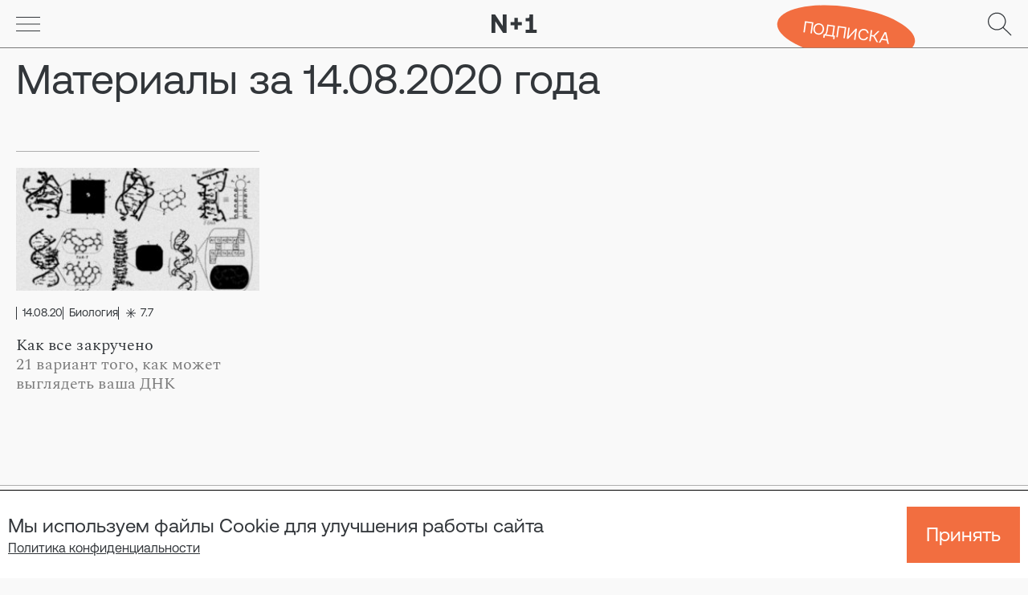

--- FILE ---
content_type: text/css
request_url: https://nplus1.ru/front-build/css/main.css?id=d49cb5388ba3a7cd61f1d7f69bf09cce
body_size: 8145
content:
.wp-block-embed{margin-bottom:1.5rem}.embed-video .wp-block-embed__wrapper{height:0;padding-bottom:56.25%;position:relative}.embed-video .wp-block-embed__wrapper iframe{height:100%;left:0;position:absolute;top:0;width:100%}:root{--container-padding:20px}.subscription{padding:76px 0 50px}@media (min-width:768px){.subscription{padding:40px 0 70px}}.subscription__container{margin:0 auto;max-width:1124px;padding:0 var(--container-padding);width:100%}.subscription__heading-container{margin-bottom:24px;width:100%}@media (min-width:768px){.subscription__heading-container{margin-bottom:8px}}.subscription__heading{display:inline-block;font-size:30px;font-weight:400;line-height:110%;text-align:center}@media (min-width:768px){.subscription__layout{display:grid;gap:35px;grid-template-columns:37% 1fr}}.subscription__hero{margin-bottom:60px}@media (min-width:768px){.subscription__hero{margin-bottom:0}}.subscription__hero-description{display:inline-block;font-size:18px;margin-bottom:40px}.subscription__hero-image-container{width:100%}.subscription__hero-image-container img{display:block;height:auto;width:100%}.subscription__banner-container{background-color:gray;border:1px solid #aeaeae;display:flex;flex-direction:column;gap:32px;margin-bottom:50px;margin-left:calc(0px - var(--container-padding));margin-right:calc(0px - var(--container-padding));padding:15px 20px}@media (min-width:768px){.subscription__banner-container{gap:52px;margin-bottom:60px;margin-left:0;margin-right:0;padding:28px 30px}}.subscription__banner-text{color:#f9f9f9;font-size:60px;line-height:115%}.subscription__banner-text--accent{background-color:#f26e40;display:block;font-size:20px;line-height:120%;padding:23px 16px;width:-moz-fit-content;width:fit-content}.subscription__widget-container{height:auto;margin-bottom:50px;margin-left:calc(0px - var(--container-padding));margin-right:calc(0px - var(--container-padding))}@media (min-width:768px){.subscription__widget-container{margin-bottom:60px;margin-left:0;margin-right:0}}.subscription__description h2{font-size:32px;font-weight:400;line-height:120%;margin-bottom:28px}.subscription__description p{font-size:18px;line-height:145%}.subscription__description p:not(:last-of-type){margin-bottom:48px}.subscription__description a{color:currentColor;transition:all .2s ease-in-out}.subscription__description a:hover{color:#f26e40}@media (min-width:768px){.subscription__description p:not(:last-of-type){margin-bottom:64px}}.subscription__description-heading{display:block;font-size:50px;font-weight:400;line-height:120%;margin-bottom:40px}.footer__container{background-color:#f9f9f9;border-top:1px solid #aeaeae;padding-bottom:3.75rem}@media (min-width:768px){.footer__container{padding-bottom:3rem;padding-top:3rem}}@media (min-width:1280px){.footer__container{padding-bottom:3.75rem;padding-top:3.75rem}}.footer__grid{display:grid;gap:0 1.25rem;grid-template-areas:"logo" "menu" "copyright" "text" "social" "payments" "policy";grid-template-columns:1fr;grid-template-rows:auto;margin-left:auto;margin-right:auto;padding-left:1.5rem;padding-right:1.5rem}@media (min-width:768px){.footer__grid{padding-left:2rem;padding-right:2rem}}@media (min-width:1024px){.footer__grid{-moz-column-gap:35px;column-gap:35px;grid-template-areas:"logo copyright copyright copyright" "logo text policy policy" "menu text policy policy" "menu text policy policy" "menu text payments social";grid-template-columns:169px 1fr 276px 160px;margin:0 auto;max-width:1280px;padding-left:10px;padding-right:10px;position:relative;row-gap:18px}}@media (min-width:1536px){.footer__grid{max-width:1280px;padding-left:0;padding-right:0}}.footer__logo{grid-area:logo;margin-bottom:39px}@media (min-width:1024px){.footer__logo{margin-bottom:0;width:100%}.footer__logo .n1_footer_logo{height:auto;width:100%}}.footer__menu{color:#1a1a1a;display:flex;flex-direction:column;font-family:Spectral,serif;font-size:26px;font-weight:300;gap:.375rem;grid-area:menu;margin-bottom:33px}@media (min-width:1024px){.footer__menu{align-self:end;font-size:20px;gap:16px;line-height:20px;margin-bottom:0}}.footer__menu-link{transition:color 75ms}.footer__menu-link:hover{color:#f26e40}.footer__copyright{grid-area:copyright;margin-bottom:19px}@media (min-width:1024px){.footer__copyright{margin-left:15px}}.footer__copyright h4{color:#1a1a1a;font-size:22px}@media (min-width:768px){.footer__copyright h4{font-size:20px}}@media (min-width:1024px){.footer__copyright h4{font-size:24px;line-height:29px}}.footer__text{grid-area:text;margin-bottom:41px}.footer__text p{margin-bottom:24px}.footer__text a{text-decoration:underline;-webkit-text-decoration-skip-ink:none;text-decoration-skip-ink:none;text-decoration-thickness:1px;text-underline-offset:2px}@media (min-width:1024px){.footer__text{font-size:16px;line-height:22px;margin-left:15px}.footer__text,.footer__text p{margin-bottom:0}}.footer__social{grid-area:social;margin-bottom:36px}@media (min-width:1024px){.footer__social{align-self:end;bottom:0;margin-bottom:2px;position:absolute;right:0;width:162px}}.footer__social-list{color:#1a1a1a;display:flex;flex-wrap:wrap;gap:7px}.footer__social-list a:hover{color:#f26e40}.footer__social-list svg{height:50px;width:50px}@media (min-width:1024px){.footer__social-list{gap:6px}}.footer__payments{align-items:center;display:flex;gap:23px;margin-bottom:35px}.footer__payments img{height:30px;max-width:30%;-o-object-fit:contain;object-fit:contain;width:auto}@media (min-width:1024px){.footer__payments{align-items:flex-end;gap:10px;margin-bottom:2px}.footer__payments img{height:25px}}.footer__policy{display:flex;flex-direction:column;gap:14px;grid-area:policy;line-height:16px}@media (min-width:1024px){.footer__policy{gap:10px}}.footer__policy a{color:#32363a;font-family:Spectral,serif;font-style:italic;font-weight:500;text-decoration:underline;-webkit-text-decoration-skip-ink:none;text-decoration-skip-ink:none;text-decoration-thickness:1px;text-underline-offset:2px;transition:color 75ms}.footer__policy a:hover{color:#f26e40}.body--blocked{overflow:hidden}.iframe-resize{min-width:100%;width:1px}.slide-horiz{width:auto!important}.carousel__next--in-active,.carousel__prev--in-active{display:none}.carousel{position:relative}.carousel *{box-sizing:border-box}.carousel__track{-moz-column-gap:.25rem;column-gap:.25rem;display:flex;margin:0;overflow-y:clip;padding:0;position:relative}.carousel__viewport{overflow:hidden}:root{--vc-clr-primary:#642afb;--vc-clr-secondary:#8e98f3;--vc-clr-white:#fff;--vc-icn-width:1.2em;--vc-nav-width:30px;--vc-nav-color:#fff;--vc-nav-background-color:var(--vc-clr-primary);--vc-pgn-width:10px;--vc-pgn-height:5px;--vc-pgn-margin:5px;--vc-pgn-border-radius:0;--vc-pgn-background-color:var(--vc-clr-secondary);--vc-pgn-active-color:var(--vc-clr-primary)}.carousel__icon{fill:currentColor;height:var(--vc-icn-width);width:var(--vc-icn-width)}.carousel__pagination{display:flex;justify-content:center;list-style:none}.carousel__pagination-button{background-color:var(--vc-pgn-background-color);border:0;border-radius:var(--vc-pgn-height);cursor:pointer;height:var(--vc-pgn-height);margin:var(--vc-pgn-margin);width:var(--vc-pgn-width)}.carousel__pagination-button--active{background-color:var(--vc-pgn-active-color)}.carousel__next,.carousel__prev{align-items:center;background-color:var(--vc-nav-background-color);border:0;border-radius:var(--vc-nav-width);color:var(--vc-nav-color);cursor:pointer;display:flex;font-size:calc(var(--vc-nav-width)*2/3);height:var(--vc-nav-width);justify-content:center;padding:0;position:absolute;text-align:center;width:var(--vc-nav-width)}.carousel__prev{left:0;top:50%;transform:translate(-50%,-50%)}.carousel__next{right:0;top:50%;transform:translate(50%,-50%)}.carousel--rtl .carousel__prev{left:auto;right:0;transform:translate(50%,-50%)}.carousel--rtl .carousel__next{left:0;right:auto;transform:translate(-50%,-50%)}.skeleton-box{background-color:#e2e8f0;overflow:hidden;position:relative}.skeleton-box:after{animation:shimmer 3s infinite;background-image:linear-gradient(90deg,hsla(0,0%,100%,0),hsla(0,0%,100%,.2) 20%,hsla(0,0%,100%,.5) 60%,hsla(0,0%,100%,0));bottom:0;content:"";left:0;position:absolute;right:0;top:0;transform:translateX(-100%)}@keyframes shimmer{to{transform:translateX(100%)}}@font-face{font-display:swap;font-family:Spectral;font-style:normal;font-weight:700;src:url(https://staticn1.nplus1.ru/fonts/Spectral/Spectral-Bold.eot);src:local("Spectral Bold"),local("Spectral-Bold"),url(https://staticn1.nplus1.ru/fonts/Spectral/Spectral-Bold.eot?#iefix) format("embedded-opentype"),url(https://staticn1.nplus1.ru/fonts/Spectral/Spectral-Bold.woff) format("woff"),url(https://staticn1.nplus1.ru/fonts/Spectral/Spectral-Bold.ttf) format("truetype")}@font-face{font-display:swap;font-family:Spectral;font-style:normal;font-weight:400;src:url(https://staticn1.nplus1.ru/fonts/Spectral/Spectral-Regular.eot);src:local("Spectral Regular"),local("Spectral-Regular"),url(https://staticn1.nplus1.ru/fonts/Spectral/Spectral-Regular.eot?#iefix) format("embedded-opentype"),url(https://staticn1.nplus1.ru/fonts/Spectral/Spectral-Regular.woff) format("woff"),url(https://staticn1.nplus1.ru/fonts/Spectral/Spectral-Regular.ttf) format("truetype")}@font-face{font-display:swap;font-family:Spectral;font-style:normal;font-weight:300;src:url(https://staticn1.nplus1.ru/fonts/Spectral/Spectral-Light.eot);src:local("Spectral Light"),local("Spectral-Light"),url(https://staticn1.nplus1.ru/fonts/Spectral/Spectral-Light.eot?#iefix) format("embedded-opentype"),url(https://staticn1.nplus1.ru/fonts/Spectral/Spectral-Light.woff) format("woff"),url(https://staticn1.nplus1.ru/fonts/Spectral/Spectral-Light.ttf) format("truetype")}@font-face{font-display:swap;font-family:Spectral;font-style:italic;font-weight:600;src:url(https://staticn1.nplus1.ru/fonts/Spectral/Spectral-SemiBoldItalic.eot);src:local("Spectral SemiBold Italic"),local("Spectral-SemiBoldItalic"),url(https://staticn1.nplus1.ru/fonts/Spectral/Spectral-SemiBoldItalic.eot?#iefix) format("embedded-opentype"),url(https://staticn1.nplus1.ru/fonts/Spectral/Spectral-SemiBoldItalic.woff) format("woff"),url(https://staticn1.nplus1.ru/fonts/Spectral/Spectral-SemiBoldItalic.ttf) format("truetype")}@font-face{font-display:swap;font-family:Spectral;font-style:normal;font-weight:600;src:url(https://staticn1.nplus1.ru/fonts/Spectral/Spectral-SemiBold.eot);src:local("Spectral SemiBold"),local("Spectral-SemiBold"),url(https://staticn1.nplus1.ru/fonts/Spectral/Spectral-SemiBold.eot?#iefix) format("embedded-opentype"),url(https://staticn1.nplus1.ru/fonts/Spectral/Spectral-SemiBold.woff) format("woff"),url(https://staticn1.nplus1.ru/fonts/Spectral/Spectral-SemiBold.ttf) format("truetype")}@font-face{font-display:swap;font-family:Spectral;font-style:normal;font-weight:500;src:url(https://staticn1.nplus1.ru/fonts/Spectral/Spectral-Medium.eot);src:local("Spectral Medium"),local("Spectral-Medium"),url(https://staticn1.nplus1.ru/fonts/Spectral/Spectral-Medium.eot?#iefix) format("embedded-opentype"),url(https://staticn1.nplus1.ru/fonts/Spectral/Spectral-Medium.woff) format("woff"),url(https://staticn1.nplus1.ru/fonts/Spectral/Spectral-Medium.ttf) format("truetype")}@font-face{font-display:swap;font-family:Spectral;font-style:italic;font-weight:500;src:url(https://staticn1.nplus1.ru/fonts/Spectral/Spectral-Medium.eot);src:local("Spectral Medium"),local("Spectral-Medium"),url(https://staticn1.nplus1.ru/fonts/Spectral/Spectral-MediumItalic.eot?#iefix) format("embedded-opentype"),url(https://staticn1.nplus1.ru/fonts/Spectral/Spectral-MediumItalic.woff) format("woff"),url(https://staticn1.nplus1.ru/fonts/Spectral/Spectral-MediumItalic.ttf) format("truetype")}@font-face{font-display:swap;font-family:Spectral;font-style:italic;font-weight:200;src:url(https://staticn1.nplus1.ru/fonts/Spectral/Spectral-ExtraLightItalic.eot);src:local("Spectral ExtraLight Italic"),local("Spectral-ExtraLightItalic"),url(https://staticn1.nplus1.ru/fonts/Spectral/Spectral-ExtraLightItalic.eot?#iefix) format("embedded-opentype"),url(https://staticn1.nplus1.ru/fonts/Spectral/Spectral-ExtraLightItalic.woff) format("woff"),url(https://staticn1.nplus1.ru/fonts/Spectral/Spectral-ExtraLightItalic.ttf) format("truetype")}@font-face{font-display:swap;font-family:Spectral;font-style:italic;font-weight:300;src:url(https://staticn1.nplus1.ru/fonts/Spectral/Spectral-LightItalic.eot);src:local("Spectral Light Italic"),local("Spectral-LightItalic"),url(https://staticn1.nplus1.ru/fonts/Spectral/Spectral-LightItalic.eot?#iefix) format("embedded-opentype"),url(https://staticn1.nplus1.ru/fonts/Spectral/Spectral-LightItalic.woff) format("woff"),url(https://staticn1.nplus1.ru/fonts/Spectral/Spectral-LightItalic.ttf) format("truetype")}@font-face{font-display:swap;font-family:Spectral;font-style:italic;font-weight:700;src:url(https://staticn1.nplus1.ru/fonts/Spectral/Spectral-BoldItalic.eot);src:local("Spectral Bold Italic"),local("Spectral-BoldItalic"),url(https://staticn1.nplus1.ru/fonts/Spectral/Spectral-BoldItalic.eot?#iefix) format("embedded-opentype"),url(https://staticn1.nplus1.ru/fonts/Spectral/Spectral-BoldItalic.woff) format("woff"),url(https://staticn1.nplus1.ru/fonts/Spectral/Spectral-BoldItalic.ttf) format("truetype")}@font-face{font-display:swap;font-family:Spectral;font-style:normal;font-weight:200;src:url(https://staticn1.nplus1.ru/fonts/Spectral/Spectral-ExtraLight.eot);src:local("Spectral ExtraLight"),local("Spectral-ExtraLight"),url(https://staticn1.nplus1.ru/fonts/Spectral/Spectral-ExtraLight.eot?#iefix) format("embedded-opentype"),url(https://staticn1.nplus1.ru/fonts/Spectral/Spectral-ExtraLight.woff) format("woff"),url(https://staticn1.nplus1.ru/fonts/Spectral/Spectral-ExtraLight.ttf) format("truetype")}@font-face{font-display:swap;font-family:AeonikPro;font-style:normal;font-weight:700;src:url(https://staticn1.nplus1.ru/fonts/AeonikPro/AeonikPro-Bold.woff2) format("woff2"),url(https://staticn1.nplus1.ru/fonts/AeonikPro/AeonikPro-Bold.woff) format("woff"),url(https://staticn1.nplus1.ru/fonts/AeonikPro/AeonikPro-Bold.otf) format("otf")}@font-face{font-display:swap;font-family:AeonikPro;font-style:normal;font-weight:400;src:url(https://staticn1.nplus1.ru/fonts/AeonikPro/AeonikPro-Regular.woff2) format("woff2"),url(https://staticn1.nplus1.ru/fonts/AeonikPro/AeonikPro-Regular.woff) format("woff"),url(https://staticn1.nplus1.ru/fonts/AeonikPro/AeonikPro-Regular.otf) format("otf")}@font-face{font-display:swap;font-family:AeonikPro;font-style:normal;font-weight:500;src:url(https://staticn1.nplus1.ru/fonts/AeonikPro/AeonikPro-Medium.woff2) format("woff2"),url(https://staticn1.nplus1.ru/fonts/AeonikPro/AeonikPro-Medium.woff) format("woff"),url(https://staticn1.nplus1.ru/fonts/AeonikPro/AeonikPro-Medium.otf) format("otf")}@font-face{font-display:swap;font-family:AeonikPro;font-style:normal;font-weight:300;src:url(https://staticn1.nplus1.ru/fonts/AeonikPro/AeonikPro-Light.woff2) format("woff2"),url(https://staticn1.nplus1.ru/fonts/AeonikPro/AeonikPro-Light.woff) format("woff"),url(https://staticn1.nplus1.ru/fonts/AeonikPro/AeonikPro-Bold.otf) format("otf")}.n1_material{word-break:break-word}.n1_material li>a,.n1_material p>a,.n1_material p>em>a{color:#f26e40}.n1_material table{border:none;border-collapse:collapse;margin-bottom:2.5rem;text-align:left;vertical-align:middle;width:100%}@media (min-width:1024px){.n1_material table{margin-bottom:3rem}}.n1_material iframe{max-width:730px;min-width:auto;width:100%}@media (max-width:767px){.n1_m_full{margin:0 -24px;width:calc(100% + 48px)}}@media (max-width:640px){.n1_m_full_adv{margin:0 -28px;overflow:hidden;width:calc(100% + 48px)}}.n1_zoom{align-items:center;background:hsla(0,0%,100%,.95);bottom:0;display:flex;justify-content:center;left:0;margin:0;padding:2rem;position:fixed;right:0;top:0;z-index:100}.n1_zoom button.close{display:block;position:absolute;right:0;top:-20px}@media (min-width:768px){.n1_gallery_box{width:calc(100vw - 4rem - 18px)}}@media (min-width:1024px){.n1_gallery_box{width:calc(83.33333vw - 122.66667px)}}@media (min-width:1280px){.n1_gallery_box{width:calc(83.33333vw - 154.33333px)}}@media (min-width:1440px){.n1_gallery_box{width:1060.6666666667px}}.n1_gallery_box_full{background:#f9f9f9;left:0;position:relative}@media (min-width:768px){.n1_gallery_box_full{width:calc(100vw - 4rem - 18px)}}@media (min-width:1024px){.n1_gallery_box_full{margin-left:calc(-26px - 16.66667vw);width:calc(100vw - 98px)}}@media (min-width:1280px){.n1_gallery_box_full{margin-left:calc(23.66667px - 16.66667vw);width:calc(100vw - 178px)}}@media (min-width:1440px){.n1_gallery_box_full{margin-left:-220px;width:1280px}}.n1_top_nav{height:calc(100vh - 3.75rem);transition:max-height .2s ease-out;z-index:120}#mobNavMenu>div{max-height:calc(100vh - 60px);overflow-y:auto}.n1_footer_logo{height:60px;max-width:100%;width:148px}@media (max-width:767px){.n1_footer_logo{height:100%;width:100%}}@media (max-width:1023px){.n1_text_shadow{text-shadow:1px 1px 10px rgba(0,0,0,.631)}}@keyframes fadeInRight{0%{opacity:0;transform:translateX(20px)}to{opacity:1;transform:translateX(0)}}.fade_in_right{animation-duration:1s;animation-name:fadeInRight}.n1_radio_label{cursor:pointer;display:block;position:relative;-webkit-user-select:none;-moz-user-select:none;user-select:none}.n1_radio_label input{cursor:pointer;opacity:0;position:absolute}.n1_radio_label input:checked~.n1_checkmark:after{display:block}.n1_radio_label .n1_checkmark{top:1px}.n1_radio_label .n1_checkmark:after{background:#aeaeae;border-radius:50%;content:"";display:none;height:14px;left:4px;position:absolute;top:4px;width:14px}.n1_radio_label .n1_checkmark.wrong:after{background:#f26e40;content:""}.n1_radio_label .n1_checkmark.right:after{background:#33ca7f;content:""}@media (max-width:639px){.n1_fs_main{height:calc(100vh - 60px)}}@media (min-width:1024px){.n1_main_image{height:38vw}}@media (max-width:1023px){.n1_main_image{height:500px}}iframe{max-width:100%;min-width:100%}.n1_odd>div:last-child>div{grid-column:span 2/span 2}@media (min-width:1024px){.n1_sb_menu{width:calc(16.66667vw - .45833rem - 3px)}}@media (min-width:1280px){.n1_sb_menu{width:calc(16.66667vw - 3.54167rem - 3px)}}@media (min-width:1440px){.n1_sb_menu{width:calc(213.33333px - 1.875rem)}}html .viewer-container .viewer-button{background:transparent;height:60px;overflow:visible;right:0;top:0;width:60px}html .viewer-container .viewer-close:hover:before{background-image:url("[data-uri]");content:""}html .viewer-container .viewer-close:before{background-image:url("[data-uri]");background-position:50%;background-size:cover;bottom:auto;content:"";height:30px;left:50%;position:absolute;right:auto;top:50%;transform:translate(-50%,-50%);width:30px}html .viewer-container .viewer-toolbar>ul>li{background-color:transparent;border:1px solid #7a7a7a;height:32px;width:32px}html .viewer-container .viewer-toolbar>ul>li:hover{background-color:#f6f6f6}html .viewer-container .viewer-toolbar>ul>li+li{margin-left:8px}html .viewer-container .viewer-toolbar>ul>li[role=button]:before{background-position:50%;background-size:18px;color:#7a7a7a;content:"";font-size:1rem;height:100%;line-height:28px;margin:0;width:100%}html .viewer-container .viewer-zoom-in:before{background-image:url("[data-uri]");content:"";transform:rotate(45deg)}html .viewer-container .viewer-zoom-out:before{background-image:url("[data-uri]");content:"";transform:rotate(45deg)}html .viewer-container .viewer-one-to-one:before{content:"1:1"!important}html .viewer-container .viewer-prev:before{transform:rotate(180deg)}html .viewer-container .viewer-next:before,html .viewer-container .viewer-prev:before{background-image:url("[data-uri]")}html .viewer-container .viewer-play,html .viewer-container .viewer-reset{display:none}html .viewer-container .viewer-title{margin:0 5% 8px;white-space:normal}html .viewer-container .viewer-canvas img{background-color:#fff;box-shadow:0 0 0 2px hsla(210,8%,62%,.2)}.n1_main_template_area{grid-template-areas:"a a a c c c d d d d d d" "b b b c c c d d d d d d"}@media (max-width:1023px){.n1_main_template_area{grid-template-areas:"a a a a a a b b b b b b" "c c c c c c d d d d d d"}}@media (max-width:767px){.n1_main_template_area{grid-template-areas:"a a a a a a a a a a a a" "b b b b b b b b b b b b" "c c c c c c c c c c c c" "d d d d d d d d d d d d"}}@media (max-width:639px){.n1_main_template_area{grid-template-areas:"a a a a a a" "b b b b b b" "c c c c c c" "d d d d d d"}}.n1_main_template_area.n1_template_reverse{grid-template-areas:"d d d d d d a a a c c c" "d d d d d d b b b c c c"}@media (max-width:1023px){.n1_main_template_area.n1_template_reverse{grid-template-areas:"d d d d d d c c c c c c" "a a a a a a b b b b b b"}}@media (max-width:767px){.n1_main_template_area.n1_template_reverse{grid-template-areas:"a a a a a a a a a a a a" "b b b b b b b b b b b b" "c c c c c c c c c c c c" "d d d d d d d d d d d d"}}@media (max-width:639px){.n1_main_template_area.n1_template_reverse{grid-template-areas:"a a a a a a" "b b b b b b" "c c c c c c" "d d d d d d"}}.n1_main_template_area .n1_main_area_a{grid-area:a}.n1_main_template_area .n1_main_area_b{grid-area:b}.n1_main_template_area .n1_main_area_c{grid-area:c}.n1_main_template_area .n1_main_area_d{grid-area:d}.n1_main_template_area_2{grid-template-areas:"a a a b b b d d d e e e" "a a a c c c d d d e e e"}@media (max-width:1023px){.n1_main_template_area_2{grid-template-areas:"e e e e e e a a a a a a" "d d d d d d b b b b b b" "c c c c c c c c c c c c"}}@media (max-width:767px){.n1_main_template_area_2{grid-template-areas:"a a a a a a a a a a a a" "b b b b b b b b b b b b" "c c c c c c c c c c c c" "d d d d d d d d d d d d" "e e e e e e e e e e e e"}}@media (max-width:639px){.n1_main_template_area_2{grid-template-areas:"a a a a a a" "b b b b b b" "c c c c c c" "d d d d d d" "e e e e e e"}}.n1_main_template_area_2.n1_template_reverse{grid-template-areas:"d d d e e e a a a b b b" "d d d e e e a a a c c c"}@media (max-width:1023px){.n1_main_template_area_2.n1_template_reverse{grid-template-areas:"e e e e e e a a a a a a" "d d d d d d b b b b b b" "c c c c c c c c c c c c"}}@media (max-width:767px){.n1_main_template_area_2.n1_template_reverse{grid-template-areas:"a a a a a a a a a a a a" "b b b b b b b b b b b b" "c c c c c c c c c c c c" "d d d d d d d d d d d d" "e e e e e e e e e e e e"}}@media (max-width:639px){.n1_main_template_area_2.n1_template_reverse{grid-template-areas:"a a a a a a" "b b b b b b" "c c c c c c" "d d d d d d" "e e e e e e"}}.n1_main_template_area_2 .n1_main_area_a{grid-area:a}.n1_main_template_area_2 .n1_main_area_b{grid-area:b}.n1_main_template_area_2 .n1_main_area_c{grid-area:c}.n1_main_template_area_2 .n1_main_area_d{grid-area:d}.n1_main_template_area_2 .n1_main_area_e{grid-area:e}.vertical_graph{background:linear-gradient(180deg,rgba(242,110,64,.8),rgba(242,110,64,0) 92.79%);opacity:.8}.vertical_graph_2{background:linear-gradient(180deg,rgba(242,110,64,.6),rgba(242,110,64,0) 92.79%);opacity:.8}.vertical_graph_3{background:linear-gradient(180deg,#e1e1e1,hsla(0,0%,88%,0) 92.79%);opacity:.8}.n1_climb_3{-webkit-line-clamp:3}.n1_climb_3,.n1_climb_4{-webkit-box-orient:vertical;display:-webkit-box;overflow:hidden}.n1_climb_4{-webkit-line-clamp:4}.n1_climb_2{-webkit-line-clamp:2}.n1_climb_2,.trunc{-webkit-box-orient:vertical;display:-webkit-box;overflow:hidden}.trunc{-webkit-line-clamp:1}.trunc,.truncate{text-overflow:ellipsis;white-space:nowrap}.truncate{overflow:hidden}.n1_outline_disable{-webkit-tap-highlight-color:rgba(0,0,0,0);outline-width:0;outline:none!important}.header__suscription-button-container{height:100%;overflow:hidden;position:absolute;right:5vw;top:100%;transition:opacity .2s ease-in-out}@media (max-width:767px){.header__suscription-button-container--hidden{opacity:0;pointer-events:none}}@media (min-width:768px){.header__suscription-button-container{right:140px;top:50%;transform:translateY(-50%)}}.header__suscription-button{background-color:#f26e40;border-radius:100%;color:#fff;display:block;font-size:16px;line-height:120%;padding:20px 32px;text-transform:uppercase;transform:translateY(-8px) rotate(8deg)}@media (min-width:768px){.header__suscription-button{font-size:20px;transform:translateY(8px) rotate(8deg)}}figure.wp-block-embed-twitter.wp-block-embed.is-type-rich.is-provider-twitter:not(.stop){-webkit-text-size-adjust:100%;-moz-text-size-adjust:100%;text-size-adjust:100%;-webkit-tap-highlight-color:rgba(0,0,0,0);align-items:stretch;background-color:#fff;border:1px solid #aeaeae;box-sizing:border-box;display:flex;flex-basis:auto;flex-direction:column;flex-shrink:0;margin-left:0;margin-right:0;margin-top:0;min-height:0;min-width:0;outline-style:none;overflow:hidden;padding:2.25rem;pointer-events:auto;position:relative;transition-duration:.2s;transition-property:background-color,box-shadow;z-index:0}figure.wp-block-embed-twitter.wp-block-embed.is-type-rich.is-provider-twitter:not(.stop):hover{background-color:#fff}figure.wp-block-embed-twitter.wp-block-embed.is-type-rich.is-provider-twitter:not(.stop):hover:before{filter:none;height:2rem;opacity:1;right:2rem;top:2rem;transition-delay:.5s;width:2rem}figure.wp-block-embed-twitter.wp-block-embed.is-type-rich.is-provider-twitter:not(.stop) svg{fill:currentColor;color:#1d9bf0;position:absolute;right:12px;top:12px}figure.wp-block-embed-twitter.wp-block-embed.is-type-rich.is-provider-twitter:not(.stop) p{margin-bottom:1.5rem}figure.wp-block-embed-twitter.wp-block-embed.is-type-rich.is-provider-twitter:not(.stop) p a{color:#006fd6}figure.wp-block-embed-twitter.wp-block-embed.is-type-rich.is-provider-twitter:not(.stop) p a:hover{text-decoration-line:underline;text-decoration-thickness:1px}figure.wp-block-embed-twitter.wp-block-embed.is-type-rich.is-provider-twitter:not(.stop):before{background-image:url([data-uri]);background-size:contain;content:"";filter:blur(44px);height:10rem;opacity:.5;position:absolute;right:0;top:calc(100% - 4rem);transition:all .5s cubic-bezier(0,.68,.25,1.06);width:10rem}figure.wp-block-embed-twitter.wp-block-embed.is-type-rich.is-provider-twitter:not(.stop) .wp-block-embed__wrapper{padding-right:20%}figure.wp-block-embed-twitter.wp-block-embed.is-type-rich.is-provider-twitter:not(.stop) blockquote>a{display:block;opacity:.5;position:relative}::-moz-selection{background:#8cddcd;color:rgba(16,53,38,.83)}::selection{background:#8cddcd;color:rgba(16,53,38,.83)}.n1_404_screen{height:calc(100vh - 60px)} /*!
* Viewer.js v1.10.5
* https://fengyuanchen.github.io/viewerjs
*
* Copyright 2015-present Chen Fengyuan
* Released under the MIT license
*
* Date: 2022-04-05T08:21:00.150Z
*/.viewer-close:before,.viewer-flip-horizontal:before,.viewer-flip-vertical:before,.viewer-fullscreen-exit:before,.viewer-fullscreen:before,.viewer-next:before,.viewer-one-to-one:before,.viewer-play:before,.viewer-prev:before,.viewer-reset:before,.viewer-rotate-left:before,.viewer-rotate-right:before,.viewer-zoom-in:before,.viewer-zoom-out:before{background-image:url("[data-uri]");background-repeat:no-repeat;background-size:280px;color:transparent;display:block;font-size:0;height:20px;line-height:0;width:20px}.viewer-zoom-in:before{background-position:0 0;content:"Zoom In"}.viewer-zoom-out:before{background-position:-20px 0;content:"Zoom Out"}.viewer-one-to-one:before{background-position:-40px 0;content:"One to One"}.viewer-reset:before{background-position:-60px 0;content:"Reset"}.viewer-prev:before{background-position:-80px 0;content:"Previous"}.viewer-play:before{background-position:-100px 0;content:"Play"}.viewer-next:before{background-position:-120px 0;content:"Next"}.viewer-rotate-left:before{background-position:-140px 0;content:"Rotate Left"}.viewer-rotate-right:before{background-position:-160px 0;content:"Rotate Right"}.viewer-flip-horizontal:before{background-position:-180px 0;content:"Flip Horizontal"}.viewer-flip-vertical:before{background-position:-200px 0;content:"Flip Vertical"}.viewer-fullscreen:before{background-position:-220px 0;content:"Enter Full Screen"}.viewer-fullscreen-exit:before{background-position:-240px 0;content:"Exit Full Screen"}.viewer-close:before{background-position:-260px 0;content:"Close"}.viewer-container{-webkit-tap-highlight-color:rgba(0,0,0,0);-webkit-touch-callout:none;bottom:0;direction:ltr;font-size:0;left:0;line-height:0;overflow:hidden;position:absolute;right:0;top:0;touch-action:none;-webkit-user-select:none;-moz-user-select:none;user-select:none}.viewer-container ::-moz-selection,.viewer-container::-moz-selection{background-color:transparent}.viewer-container ::selection,.viewer-container::selection{background-color:transparent}.viewer-container:focus{outline:0}.viewer-container img{display:block;height:auto;max-height:none!important;max-width:none!important;min-height:0!important;min-width:0!important;width:100%}.viewer-canvas{bottom:0;left:0;overflow:hidden;position:absolute;right:0;top:0}.viewer-canvas>img{height:auto;margin:15px auto;max-width:90%!important;width:auto}.viewer-footer{bottom:0;left:0;overflow:hidden;position:absolute;right:0;text-align:center}.viewer-navbar{background-color:rgba(0,0,0,.5);overflow:hidden}.viewer-list{box-sizing:content-box;height:50px;margin:0;overflow:hidden;padding:1px 0}.viewer-list>li{color:transparent;cursor:pointer;float:left;font-size:0;height:50px;line-height:0;opacity:.5;overflow:hidden;transition:opacity .15s;width:30px}.viewer-list>li:focus,.viewer-list>li:hover{opacity:.75}.viewer-list>li:focus{outline:0}.viewer-list>li+li{margin-left:1px}.viewer-list>.viewer-loading{position:relative}.viewer-list>.viewer-loading:after{border-width:2px;height:20px;margin-left:-10px;margin-top:-10px;width:20px}.viewer-list>.viewer-active,.viewer-list>.viewer-active:focus,.viewer-list>.viewer-active:hover{opacity:1}.viewer-player{background-color:#000;bottom:0;cursor:none;display:none;right:0;z-index:1}.viewer-player,.viewer-player>img{left:0;position:absolute;top:0}.viewer-toolbar>ul{display:inline-block;margin:0 auto 5px;overflow:hidden;padding:6px 3px}.viewer-toolbar>ul>li{background-color:rgba(0,0,0,.5);border-radius:50%;cursor:pointer;float:left;height:24px;overflow:hidden;transition:background-color .15s;width:24px}.viewer-toolbar>ul>li:focus,.viewer-toolbar>ul>li:hover{background-color:rgba(0,0,0,.8)}.viewer-toolbar>ul>li:focus{box-shadow:0 0 3px #fff;outline:0;position:relative;z-index:1}.viewer-toolbar>ul>li:before{margin:2px}.viewer-toolbar>ul>li+li{margin-left:1px}.viewer-toolbar>ul>.viewer-small{height:18px;margin-bottom:3px;margin-top:3px;width:18px}.viewer-toolbar>ul>.viewer-small:before{margin:-1px}.viewer-toolbar>ul>.viewer-large{height:30px;margin-bottom:-3px;margin-top:-3px;width:30px}.viewer-toolbar>ul>.viewer-large:before{margin:5px}.viewer-tooltip{background-color:rgba(0,0,0,.8);border-radius:10px;color:#fff;display:none;font-size:12px;height:20px;left:50%;line-height:20px;margin-left:-25px;margin-top:-10px;position:absolute;text-align:center;top:50%;width:50px}.viewer-title{color:#000;display:inline-block;font-size:14px;line-height:18px;margin:0 5% 5px;max-width:90%;overflow:hidden;text-overflow:ellipsis;white-space:nowrap}.viewer-title:hover{opacity:1}.viewer-button{-webkit-app-region:no-drag;background-color:rgba(0,0,0,.5);border-radius:50%;cursor:pointer;height:80px;overflow:hidden;position:absolute;right:-40px;top:-40px;transition:background-color .15s;width:80px}.viewer-button:focus,.viewer-button:hover{background-color:rgba(0,0,0,.8)}.viewer-button:focus{box-shadow:0 0 3px #fff;outline:0}.viewer-button:before{bottom:15px;left:15px;position:absolute}.viewer-fixed{position:fixed}.viewer-open{overflow:hidden}.viewer-show{display:block}.viewer-hide{display:none}.viewer-backdrop{-webkit-backdrop-filter:blur(4px);backdrop-filter:blur(4px);background-color:hsla(0,0%,100%,.8)}.viewer-invisible{visibility:hidden}.viewer-move{cursor:move;cursor:grab}.viewer-fade{opacity:0}.viewer-in{opacity:1}.viewer-transition{transition:all .3s}@keyframes viewer-spinner{0%{transform:rotate(0deg)}to{transform:rotate(1turn)}}.viewer-loading:after{animation:viewer-spinner 1s linear infinite;border:4px solid hsla(0,0%,100%,.1);border-left-color:hsla(0,0%,100%,.5);border-radius:50%;content:"";display:inline-block;height:40px;left:50%;margin-left:-20px;margin-top:-20px;position:absolute;top:50%;width:40px;z-index:1}@media (max-width:767px){.viewer-hide-xs-down{display:none}}@media (max-width:991px){.viewer-hide-sm-down{display:none}}@media (max-width:1199px){.viewer-hide-md-down{display:none}}


--- FILE ---
content_type: application/javascript; charset=utf-8
request_url: https://nplus1.ru/front-build/js/modules/initPrebidAds.js?id=1884da35da66817a1cc5dbcb173c1347
body_size: 771
content:
(()=>{var e=!1,n=!0,o=14,t=!0,i=14,d=[],r=[{id:899252,sizes:[[320,100],[320,50],[240,120]]},{id:898500,sizes:[[320,100],[320,50],[240,120],[300,250]]},{id:898505,sizes:[[300,250]]},{id:899252,sizes:[[320,100],[320,50],[240,120]]},{id:899253,sizes:[[320,100],[320,50],[240,120]]}],s=".header-bidding-ad-container--fullscreen",c=".header-bidding-ad-container--floor",a=".header-bidding-ad-container",u="body--blocked",l="mobileFullscreenAdShown",f="floorAdShown";if(!1)if(void 0===window.pbjs)console.error("Prebid.js is not loaded.");else{var b=function(){m.adserverRequestSent||(m.adserverRequestSent=!0,v.forEach((function(n){var o=m.getAdserverTargetingForAdUnitCode(n.code),t=document.getElementById(n.code);if(t){var i=t.contentWindow.document;o&&o.hb_adid?m.renderAd(i,o.hb_adid):(e&&y(t),console.warn("No prebid response for ".concat(n.code)))}else console.warn("Iframe with id ".concat(n.code," not found."))})))},m=window.pbjs||{};m.que=m.que||[];var v=function(e){return e.map((function(e){return{code:"rtb_sape_slot_".concat(e.id),mediaTypes:{banner:{sizes:e.sizes}},bids:[{bidder:"rtbsape",params:{placeId:e.id}}]}}))}(window.innerWidth<768?r:d);m.que.push((function(){m.que.push((function(){m.setConfig({userSync:{iframeEnabled:!0}})})),m.addAdUnits(v),m.requestBids({bidsBackHandler:b})})),setTimeout((function(){b()}),1e3),document.addEventListener("DOMContentLoaded",(function(){p(),window.addEventListener("resize",p)}))}else document.addEventListener("DOMContentLoaded",(function(){document.querySelectorAll(a).forEach((function(e){e.style.display="none"})),w()}));function h(e){for(var n=e+"=",o=document.cookie.split(";"),t=0;t<o.length;t++){for(var i=o[t];" "==i.charAt(0);)i=i.substring(1,i.length);if(0==i.indexOf(n))return i.substring(n.length,i.length)}return null}function p(){var d=h(l),r=h(f);!e&&n&&!d&&window.innerWidth<768?(g(s),q(s,l,o)):(y(document.querySelector(s)),w()),e||!t||r?y(document.querySelector(c)):(g(c),q(c,f,i))}function w(){document.body.classList.remove(u)}function g(e){var n=document.querySelector(e);n&&n.classList.remove("hidden"),n&&(n.style.display=""),n&&e===s&&document.body.classList.add(u)}function y(e){var n=e&&e.closest(a);n&&(n.style.display="none"),w()}function q(e,n,o){var t=document.querySelector(e);if(t){var i=new IntersectionObserver((function(e){e.forEach((function(e){e.isIntersecting&&(!function(e,n,o){var t="";if(o){var i=new Date;i.setTime(i.getTime()+24*o*60*60*1e3),t="; expires="+i.toUTCString()}document.cookie=e+"="+(n||"")+t+"; path=/"}(n,"true",o),i.disconnect())}))}),{threshold:.1});i.observe(t)}}})();

--- FILE ---
content_type: application/javascript; charset=utf-8
request_url: https://nplus1.ru/front-build/js/modules/prebid.js?id=ddf9cebd6b4c7a66be2ec26a926d5f3c
body_size: 67669
content:
/*! For license information please see prebid.js.LICENSE.txt */
(()=>{var n,e={9871:()=>{function n(n,e){return function(n,e){if(e.set)return"__destrObj"in e||(e.__destrObj={set value(t){e.set.call(n,t)}}),e.__destrObj;if(!e.writable)throw new TypeError("attempted to set read only private field");return e}(n,f(n,e,"set"))}function e(n,e,t){return function(n,e){if(n!==e)throw new TypeError("Private static access of wrong provenance")}(n,e),t}function t(n,e){if("function"!=typeof e&&null!==e)throw new TypeError("Super expression must either be null or a function");n.prototype=Object.create(e&&e.prototype,{constructor:{value:n,writable:!0,configurable:!0}}),Object.defineProperty(n,"prototype",{writable:!1}),e&&r(n,e)}function r(n,e){return r=Object.setPrototypeOf?Object.setPrototypeOf.bind():function(n,e){return n.__proto__=e,n},r(n,e)}function i(n){var e=function(){if("undefined"==typeof Reflect||!Reflect.construct)return!1;if(Reflect.construct.sham)return!1;if("function"==typeof Proxy)return!0;try{return Boolean.prototype.valueOf.call(Reflect.construct(Boolean,[],(function(){}))),!0}catch(n){return!1}}();return function(){var t,r=u(n);if(e){var i=u(this).constructor;t=Reflect.construct(r,arguments,i)}else t=r.apply(this,arguments);return o(this,t)}}function o(n,e){if(e&&("object"===S(e)||"function"==typeof e))return e;if(void 0!==e)throw new TypeError("Derived constructors may only return object or undefined");return a(n)}function a(n){if(void 0===n)throw new ReferenceError("this hasn't been initialised - super() hasn't been called");return n}function u(n){return u=Object.setPrototypeOf?Object.getPrototypeOf.bind():function(n){return n.__proto__||Object.getPrototypeOf(n)},u(n)}function c(n,e,t){m(n,e),e.set(n,t)}function s(n,e){return function(n,e){if(e.get)return e.get.call(n);return e.value}(n,f(n,e,"get"))}function d(n,e,t){return function(n,e,t){if(e.set)e.set.call(n,t);else{if(!e.writable)throw new TypeError("attempted to set read only private field");e.value=t}}(n,f(n,e,"set"),t),t}function f(n,e,t){if(!e.has(n))throw new TypeError("attempted to "+t+" private field on non-instance");return e.get(n)}function l(n,e){if(!(n instanceof e))throw new TypeError("Cannot call a class as a function")}function g(n,e){for(var t=0;t<e.length;t++){var r=e[t];r.enumerable=r.enumerable||!1,r.configurable=!0,"value"in r&&(r.writable=!0),Object.defineProperty(n,T(r.key),r)}}function p(n,e,t){return e&&g(n.prototype,e),t&&g(n,t),Object.defineProperty(n,"prototype",{writable:!1}),n}function v(n,e){m(n,e),e.add(n)}function m(n,e){if(e.has(n))throw new TypeError("Cannot initialize the same private elements twice on an object")}function h(n,e,t){if(!e.has(n))throw new TypeError("attempted to get private field on non-instance");return t}function b(n,e){var t=Object.keys(n);if(Object.getOwnPropertySymbols){var r=Object.getOwnPropertySymbols(n);e&&(r=r.filter((function(e){return Object.getOwnPropertyDescriptor(n,e).enumerable}))),t.push.apply(t,r)}return t}function y(n){for(var e=1;e<arguments.length;e++){var t=null!=arguments[e]?arguments[e]:{};e%2?b(Object(t),!0).forEach((function(e){O(n,e,t[e])})):Object.getOwnPropertyDescriptors?Object.defineProperties(n,Object.getOwnPropertyDescriptors(t)):b(Object(t)).forEach((function(e){Object.defineProperty(n,e,Object.getOwnPropertyDescriptor(t,e))}))}return n}function E(n){return function(n){if(Array.isArray(n))return C(n)}(n)||function(n){if("undefined"!=typeof Symbol&&null!=n[Symbol.iterator]||null!=n["@@iterator"])return Array.from(n)}(n)||I(n)||function(){throw new TypeError("Invalid attempt to spread non-iterable instance.\nIn order to be iterable, non-array objects must have a [Symbol.iterator]() method.")}()}function A(n,e){return function(n){if(Array.isArray(n))return n}(n)||function(n,e){var t=null==n?null:"undefined"!=typeof Symbol&&n[Symbol.iterator]||n["@@iterator"];if(null!=t){var r,i,o,a,u=[],c=!0,s=!1;try{if(o=(t=t.call(n)).next,0===e){if(Object(t)!==t)return;c=!1}else for(;!(c=(r=o.call(t)).done)&&(u.push(r.value),u.length!==e);c=!0);}catch(n){s=!0,i=n}finally{try{if(!c&&null!=t.return&&(a=t.return(),Object(a)!==a))return}finally{if(s)throw i}}return u}}(n,e)||I(n,e)||function(){throw new TypeError("Invalid attempt to destructure non-iterable instance.\nIn order to be iterable, non-array objects must have a [Symbol.iterator]() method.")}()}function w(n,e){var t="undefined"!=typeof Symbol&&n[Symbol.iterator]||n["@@iterator"];if(!t){if(Array.isArray(n)||(t=I(n))||e&&n&&"number"==typeof n.length){t&&(n=t);var r=0,i=function(){};return{s:i,n:function(){return r>=n.length?{done:!0}:{done:!1,value:n[r++]}},e:function(n){throw n},f:i}}throw new TypeError("Invalid attempt to iterate non-iterable instance.\nIn order to be iterable, non-array objects must have a [Symbol.iterator]() method.")}var o,a=!0,u=!1;return{s:function(){t=t.call(n)},n:function(){var n=t.next();return a=n.done,n},e:function(n){u=!0,o=n},f:function(){try{a||null==t.return||t.return()}finally{if(u)throw o}}}}function I(n,e){if(n){if("string"==typeof n)return C(n,e);var t=Object.prototype.toString.call(n).slice(8,-1);return"Object"===t&&n.constructor&&(t=n.constructor.name),"Map"===t||"Set"===t?Array.from(n):"Arguments"===t||/^(?:Ui|I)nt(?:8|16|32)(?:Clamped)?Array$/.test(t)?C(n,e):void 0}}function C(n,e){(null==e||e>n.length)&&(e=n.length);for(var t=0,r=new Array(e);t<e;t++)r[t]=n[t];return r}function O(n,e,t){return(e=T(e))in n?Object.defineProperty(n,e,{value:t,enumerable:!0,configurable:!0,writable:!0}):n[e]=t,n}function T(n){var e=function(n,e){if("object"!==S(n)||null===n)return n;var t=n[Symbol.toPrimitive];if(void 0!==t){var r=t.call(n,e||"default");if("object"!==S(r))return r;throw new TypeError("@@toPrimitive must return a primitive value.")}return("string"===e?String:Number)(n)}(n,"string");return"symbol"===S(e)?e:String(e)}function S(n){return S="function"==typeof Symbol&&"symbol"==typeof Symbol.iterator?function(n){return typeof n}:function(n){return n&&"function"==typeof Symbol&&n.constructor===Symbol&&n!==Symbol.prototype?"symbol":typeof n},S(n)}if(window.pbjs&&window.pbjs.libLoaded)try{window.pbjs.getConfig("debug")&&console.warn("Attempted to load a copy of Prebid.js that clashes with the existing 'pbjs' instance. Load aborted.")}catch(n){}else!function(){var n,e={70433:function(n,e,t){function r(n,e,t,r,i){for(e=e.split?e.split("."):e,r=0;r<e.length;r++)n=n?n[e[r]]:i;return n===i?t:n}t.d(e,{A:function(){return r}})},68128:function(n){u.SYNC=1,u.ASYNC=2,u.QUEUE=4;var e="fun-hooks",t=Object.freeze({useProxy:!0,ready:0}),r=new WeakMap,i="2,1,0"===[1].reduce((function(n,e,t){return[n,e,t]}),2).toString()?Array.prototype.reduce:function(n,e){var t,r=Object(this),i=r.length>>>0,o=0;if(e)t=e;else{for(;o<i&&!(o in r);)o++;t=r[o++]}for(;o<i;)o in r&&(t=n(t,r[o],o,r)),o++;return t};function o(n,e){return Array.prototype.slice.call(n,e)}var a=Object.assign||function(n){return i.call(o(arguments,1),(function(n,e){return e&&Object.keys(e).forEach((function(t){n[t]=e[t]})),n}),n)};function u(n){var c,s={},d=[];function f(n,e){return"function"==typeof n?v.call(null,"sync",n,e):"string"==typeof n&&"function"==typeof e?v.apply(null,arguments):"object"==S(n)?l.apply(null,arguments):void 0}function l(n,e,t){var r=!0;void 0===e&&(e=Object.getOwnPropertyNames(n),r=!1);var i={},o=["constructor"];do{(e=e.filter((function(e){return!("function"!=typeof n[e]||-1!==o.indexOf(e)||e.match(/^_/))}))).forEach((function(e){var r=e.split(":"),o=r[0],a=r[1]||"sync";if(!i[o]){var u=n[o];i[o]=n[o]=v(a,u,t?[t,o]:void 0)}})),n=Object.getPrototypeOf(n)}while(r&&n);return i}function g(n){var t=Array.isArray(n)?n:n.split(".");return i.call(t,(function(r,i,o){var a=r[i],u=!1;return a||(o===t.length-1?(c||d.push((function(){u||console.warn(e+": referenced '"+n+"' but it was never created")})),r[i]=p((function(n){r[i]=n,u=!0}))):r[i]={})}),s)}function p(n){var e=[],t=[],i=function(){},o={before:function(n,t){return c.call(this,e,"before",n,t)},after:function(n,e){return c.call(this,t,"after",n,e)},getHooks:function(n){var r=e.concat(t);"object"==S(n)&&(r=r.filter((function(e){return Object.keys(n).every((function(t){return e[t]===n[t]}))})));try{a(r,{remove:function(){return r.forEach((function(n){n.remove()})),this}})}catch(n){console.error("error adding `remove` to array, did you modify Array.prototype?")}return r},removeAll:function(){return this.getHooks().remove()}},u={install:function(r,o,a){this.type=r,i=a,a(e,t),n&&n(o)}};return r.set(o.after,u),o;function c(n,r,o,a){var u={hook:o,type:r,priority:a||10,remove:function(){var r=n.indexOf(u);-1!==r&&(n.splice(r,1),i(e,t))}};return n.push(u),n.sort((function(n,e){return e.priority-n.priority})),i(e,t),this}}function v(t,i,s){var f=i.after&&r.get(i.after);if(f){if(f.type!==t)throw e+": recreated hookable with different type";return i}var l,v,m=s?g(s):p(),h={get:function(n,e){return m[e]||Reflect.get.apply(Reflect,arguments)}};return c||d.push(b),n.useProxy&&"function"==typeof Proxy&&Proxy.revocable?v=new Proxy(i,h):(v=function(){return h.apply?h.apply(i,this,o(arguments)):i.apply(this,arguments)},a(v,m)),r.get(v.after).install(t,v,(function(n,e){var r,i=[];function a(n){i.push(n.hook)}n.length||e.length?(n.forEach(a),r=i.push(void 0)-1,e.forEach(a),l=function(n,e,a){var u,c=0,s="async"===t&&"function"==typeof a[a.length-1]&&a.pop();function d(n){"sync"===t?u=n:s&&s.apply(null,arguments)}function f(n){if(i[c]){var r=o(arguments);return f.bail=d,r.unshift(f),i[c++].apply(e,r)}"sync"===t?u=n:s&&s.apply(null,arguments)}return i[r]=function(){var r=o(arguments,1);"async"===t&&s&&(delete f.bail,r.push(f));var i=n.apply(e,r);"sync"===t&&f(i)},f.apply(null,a),u}):l=void 0,b()})),v;function b(){!c&&("sync"!==t||n.ready&u.SYNC)&&("async"!==t||n.ready&u.ASYNC)?"sync"!==t&&n.ready&u.QUEUE?h.apply=function(){var n=arguments;d.push((function(){v.apply(n[1],n[2])}))}:h.apply=function(){throw e+": hooked function not ready"}:h.apply=l}}return(n=a({},t,n)).ready?f.ready=function(){c=!0,function(n){for(var e;e=n.shift();)e()}(d)}:c=!0,f.get=g,f}n.exports=u},63172:function(n,e,t){function r(n,e,t){e.split&&(e=e.split("."));for(var r,i,o=0,a=e.length,u=n;o<a&&"__proto__"!==(i=e[o++])&&"constructor"!==i&&"prototype"!==i;)u=u[i]=o===a?t:S(r=u[i])==S(e)?r:0*e[o]!=0||~(""+e[o]).indexOf(".")?{}:[]}t.d(e,{J:function(){return r}})},45751:function(n,e,t){function r(n){var e,t,i;if(Array.isArray(n)){for(t=Array(e=n.length);e--;)t[e]=(i=n[e])&&"object"==S(i)?r(i):i;return t}if("[object Object]"===Object.prototype.toString.call(n)){for(e in t={},n)"__proto__"===e?Object.defineProperty(t,e,{value:r(n[e]),configurable:!0,enumerable:!0,writable:!0}):t[e]=(i=n[e])&&"object"==S(i)?r(i):i;return t}return n}t.d(e,{Q:function(){return r}})}},t={};function r(n){var i=t[n];if(void 0!==i)return i.exports;var o=t[n]={exports:{}};return e[n].call(o.exports,o,o.exports,r),o.exports}r.m=e,n=[],r.O=function(e,t,i,o){if(!t){var a=1/0;for(d=0;d<n.length;d++){t=n[d][0],i=n[d][1],o=n[d][2];for(var u=!0,c=0;c<t.length;c++)(!1&o||a>=o)&&Object.keys(r.O).every((function(n){return r.O[n](t[c])}))?t.splice(c--,1):(u=!1,o<a&&(a=o));if(u){n.splice(d--,1);var s=i();void 0!==s&&(e=s)}}return e}o=o||0;for(var d=n.length;d>0&&n[d-1][2]>o;d--)n[d]=n[d-1];n[d]=[t,i,o]},r.n=function(n){var e=n&&n.__esModule?function(){return n.default}:function(){return n};return r.d(e,{a:e}),e},r.d=function(n,e){for(var t in e)r.o(e,t)&&!r.o(n,t)&&Object.defineProperty(n,t,{enumerable:!0,get:e[t]})},r.g=function(){if("object"==("undefined"==typeof globalThis?"undefined":S(globalThis)))return globalThis;try{return this||new Function("return this")()}catch(n){if("object"==("undefined"==typeof window?"undefined":S(window)))return window}}(),r.o=function(n,e){return Object.prototype.hasOwnProperty.call(n,e)},r.r=function(n){"undefined"!=typeof Symbol&&Symbol.toStringTag&&Object.defineProperty(n,Symbol.toStringTag,{value:"Module"}),Object.defineProperty(n,"__esModule",{value:!0})},function(){var n={39673:0};r.O.j=function(e){return 0===n[e]};var e=function(e,t){var i,o,a=t[0],u=t[1],c=t[2],s=0;if(a.some((function(e){return 0!==n[e]}))){for(i in u)r.o(u,i)&&(r.m[i]=u[i]);if(c)var d=c(r)}for(e&&e(t);s<a.length;s++)o=a[s],r.o(n,o)&&n[o]&&n[o][0](),n[o]=0;return r.O(d)},t=self.pbjsChunk=self.pbjsChunk||[];t.forEach(e.bind(null,0)),t.push=e.bind(null,t.push.bind(t))}();var i=r.O(void 0,[60802,51085],(function(){return r(42627)}));i=r.O(i)}(),(self.pbjsChunk=self.pbjsChunk||[]).push([[60802],{95789:function(n,e,t){t.d(e,{A4:function(){return s},J7:function(){return d},Pg:function(){return f}});var r=t(41580),i=t(91069),o=t(70433),a=t(15901),u=(0,t(7873).m)(),c="outstream";function s(n){var e=this,t=n.url,s=n.config,d=n.id,f=n.callback,l=n.loaded,g=n.adUnitCode,p=n.renderNow;this.url=t,this.config=s,this.handlers={},this.id=d,this.renderNow=p,this.loaded=l,this.cmd=[],this.push=function(n){"function"==typeof n?e.loaded?n.call():e.cmd.push(n):(0,i.logError)("Commands given to Renderer.push must be wrapped in a function")},this.callback=f||function(){e.loaded=!0,e.process()},this.render=function(){var n=this,e=arguments,s=function(){n._render?n._render.apply(n,e):(0,i.logWarn)("No render function was provided, please use .setRender on the renderer")};!function(n){var e=u.adUnits,t=(0,a.I6)(e,(function(e){return e.code===n}));if(!t)return!1;var r=(0,o.A)(t,"renderer"),i=!!(r&&r.url&&r.render),c=(0,o.A)(t,"mediaTypes.video.renderer"),s=!!(c&&c.url&&c.render);return!!(i&&!0!==r.backupOnly||s&&!0!==c.backupOnly)}(g)?p?s():(this.cmd.unshift(s),(0,r.R)(t,c,this.callback,this.documentContext)):((0,i.logWarn)("External Js not loaded by Renderer since renderer url and callback is already defined on adUnit ".concat(g)),s())}.bind(this)}function d(n){return!(!n||!n.url&&!n.renderNow)}function f(n,e,t){var r=null;n.config&&n.config.documentResolver&&(r=n.config.documentResolver(e,document,t)),r||(r=document),n.documentContext=r,n.render(e,n.documentContext)}s.install=function(n){return new s({url:n.url,config:n.config,id:n.id,callback:n.callback,loaded:n.loaded,adUnitCode:n.adUnitCode,renderNow:n.renderNow})},s.prototype.getConfig=function(){return this.config},s.prototype.setRender=function(n){this._render=n},s.prototype.setEventHandlers=function(n){this.handlers=n},s.prototype.handleVideoEvent=function(n){var e=n.id,t=n.eventName;"function"==typeof this.handlers[t]&&this.handlers[t](),(0,i.logMessage)("Prebid Renderer event for id ".concat(e," type ").concat(t))},s.prototype.process=function(){for(;this.cmd.length>0;)try{this.cmd.shift().call()}catch(n){(0,i.logError)("Error processing Renderer command: ",n)}}},76811:function(n,e,t){t.d(e,{DL:function(){return d},Ml:function(){return i},Ue:function(){return r},VJ:function(){return l},hE:function(){return f},hq:function(){return s},mo:function(){return c},qX:function(){return o},uc:function(){return u},yl:function(){return a}});var r="accessDevice",i="syncUser",o="enrichUfpd",a="enrichEids",u="fetchBids",c="reportAnalytics",s="transmitEids",d="transmitUfpd",f="transmitPreciseGeo",l="transmitTid"},83441:function(n,e,t){t.d(e,{s:function(){return i}});var r=t(11445),i=(0,t(2604).ZI)((function(n){return r.Ay.resolveAlias(n)}))},45569:function(n,e,t){t.d(e,{Tn:function(){return u},fW:function(){return o},tW:function(){return i},tp:function(){return r},zu:function(){return a}});var r="prebid",i="bidder",o="userId",a="rtd",u="analytics"},2604:function(n,e,t){t.d(e,{Dk:function(){return a},Ii:function(){return o},TQ:function(){return g},U3:function(){return v},XG:function(){return d},ZI:function(){return p},Zw:function(){return s},bt:function(){return f},e3:function(){return l},iK:function(){return u},q7:function(){return c}});var r=t(45569),i=t(16833),o="component",a=o+"Type",u=o+"Name",c="adapterCode",s="storageType",d="configName",f="syncType",l="syncUrl",g="_config";function p(n){return function(e,t,i){var s,d=(O(s={},a,e),O(s,u,t),O(s,o,"".concat(e,".").concat(t)),s);return e===r.tW&&(d[c]=n(t)),v(Object.assign(d,i))}}var v=(0,i.A_)("sync",(function(n){return n}))},3066:function(n,e,t){t.d(e,{$V:function(){return g},$p:function(){return m},Vx:function(){return c},ZP:function(){return v},l7:function(){return u},nl:function(){return f},p4:function(){return p},uD:function(){return l}});var r=t(70433),i=t(43272),o=t(95139),a=t(76811),u=["data","ext.data","yob","gender","keywords","kwarray","id","buyeruid","customdata"].map((function(n){return"user.".concat(n)})).concat("device.ext.cdep"),c=["user.eids","user.ext.eids"],s=["user.geo.lat","user.geo.lon","device.geo.lat","device.geo.lon"];function d(n){return Object.assign({get:function(){},run:function(n,e,t,r,i){var o=t&&t[r];if(g(o)&&i()){var a=this.get(o);void 0===a?delete t[r]:t[r]=a}}},n)}function f(n){return n.forEach((function(n){n.paths=n.paths.map((function(n){var e=n.split("."),t=e.pop();return[e.length>0?e.join("."):null,t]}))})),function(e,t){for(var i=[],o=arguments.length,a=new Array(o>2?o-2:0),u=2;u<o;u++)a[u-2]=arguments[u];var c=l.apply(void 0,[e].concat(a));return n.forEach((function(n){if(!1!==e[n.name]){var o,a=w(n.paths);try{for(a.s();!(o=a.n()).done;){var u=A(o.value,2),s=u[0],d=u[1],f=null==s?t:(0,r.A)(t,s);if(i.push(n.run(t,s,f,d,c.bind(null,n))),!1===e[n.name])return}}catch(n){a.e(n)}finally{a.f()}}})),i.filter((function(n){return null!=n}))}}function l(n){for(var e=arguments.length,t=new Array(e>1?e-1:0),r=1;r<e;r++)t[r-1]=arguments[r];return function(e){return n.hasOwnProperty(e.name)||(n[e.name]=!!e.applies.apply(e,t)),n[e.name]}}function g(n){return null!=n&&("object"!=S(n)||Object.keys(n).length>0)}function p(n){var e=arguments.length>1&&void 0!==arguments[1]?arguments[1]:o.io;return function(t){return!e(n,t)}}function v(){var n=arguments.length>0&&void 0!==arguments[0]?arguments[0]:o.io;return[{name:a.DL,paths:u,applies:p(a.DL,n)},{name:a.hq,paths:c,applies:p(a.hq,n)},{name:a.hE,paths:s,applies:p(a.hE,n),get:function(n){return Math.round(100*(n+Number.EPSILON))/100}},{name:a.VJ,paths:["source.tid"],applies:p(a.VJ,n)}].map(d)}var m=function(){var n=arguments.length>0&&void 0!==arguments[0]?arguments[0]:o.io,e=f(v(n)),t=f(function(){var n=arguments.length>0&&void 0!==arguments[0]?arguments[0]:o.io;return[{name:a.hq,paths:["userId","userIdAsEids"],applies:p(a.hq,n)},{name:a.VJ,paths:["ortb2Imp.ext.tid"],applies:p(a.VJ,n)}].map(d)}(n));return function(n){var r={};return{ortb2:function(t){return e(r,t,n),t},bidRequest:function(e){return t(r,e,n),e}}}}();(0,o.qB)(a.VJ,"enableTIDs config",(function(){if(!i.$W.getConfig("enableTIDs"))return{allow:!1,reason:"TIDs are disabled"}}))},95139:function(n,e,t){t.d(e,{io:function(){return c},qB:function(){return u}});var r=t(91069),i=t(2604),o=function(){var n=arguments.length>0&&void 0!==arguments[0]?arguments[0]:(0,r.prefixLog)("Activity control:"),e={};function t(n){return e[n]=e[n]||[]}function o(e,t,r,o){var a;try{a=r(o)}catch(r){n.logError("Exception in rule ".concat(t," for '").concat(e,"'"),r),a={allow:!1,reason:r}}return a&&Object.assign({activity:e,name:t,component:o[i.Ii]},a)}var a={};function u(e){var t=e.activity,r=e.name,i=e.allow,o=e.reason,u=e.component,c="".concat(r," ").concat(i?"allowed":"denied"," '").concat(t,"' for '").concat(u,"'").concat(o?":":""),s=a.hasOwnProperty(c);if(s&&clearTimeout(a[c]),a[c]=setTimeout((function(){return delete a[c]}),1e3),!s){var d=[c];o&&d.push(o),(i?n.logInfo:n.logWarn).apply(n,d)}}return[function(n,e,r){var i=arguments.length>3&&void 0!==arguments[3]?arguments[3]:10,o=t(n),a=o.findIndex((function(n){var e=A(n,1)[0];return i<e})),u=[i,e,r];return o.splice(a<0?o.length:a,0,u),function(){var n=o.indexOf(u);n>=0&&o.splice(n,1)}},function(n,e){var r,i,a,c=w(t(n));try{for(c.s();!(a=c.n()).done;){var s=A(a.value,3),d=s[0],f=s[1],l=s[2];if(r!==d&&i)break;r=d;var g=o(n,f,l,e);if(g){if(!g.allow)return u(g),!1;i=g}}}catch(n){c.e(n)}finally{c.f()}return i&&u(i),!0}]}(),a=A(o,2),u=a[0],c=a[1]},29075:function(n,e,t){t.d(e,{$A:function(){return w},BS:function(){return U},Uc:function(){return S},XO:function(){return _},_0:function(){return R},bw:function(){return D},n6:function(){return I},vW:function(){return k},vd:function(){return j}});var r=t(91069),i=t(70433),o=t(75023),a=t(78969),u=t(43272),c=t(95789),s=t(71371),d=t(67314),f=t(46031),l=t(16833),g=t(12449),p=t(25555),v=t(11445),m=a.qY,h=m.AD_RENDER_FAILED,b=m.AD_RENDER_SUCCEEDED,y=m.STALE_RENDER,E=m.BID_WON,A=a.as.EXCEPTION,w=(0,l.A_)("sync",(function(n){return(arguments.length>2&&void 0!==arguments[2]?arguments[2]:p.k.resolve()).then((function(e){return null!=e?e:d.n.findBidByAdId(n)})).catch((function(){}))})),I=(0,l.A_)("sync",(function(n){o.emit(E,n),d.n.addWinningBid(n)}));function C(n){var e=n.reason,t=n.message,i=n.bid,a=n.id,u={reason:e,message:t};i&&(u.bid=i,u.adId=i.adId),a&&(u.adId=a),(0,r.logError)("Error rendering ad (id: ".concat(a,"): ").concat(t)),o.emit(h,u)}function T(n){var e=n.doc,t=n.bid,r=n.id,i={doc:e};t&&(i.bid=t),r&&(i.adId=r),v.Ay.callAdRenderSucceededBidder(t.adapterCode||t.bidder,t),o.emit(b,i)}function S(n,e){switch(n.event){case a.qY.AD_RENDER_FAILED:C({bid:e,id:e.adId,reason:n.info.reason,message:n.info.message});break;case a.qY.AD_RENDER_SUCCEEDED:T({doc:null,bid:e,id:e.adId});break;default:(0,r.logError)("Received event request for unsupported event: '".concat(n.event,"' (adId: '").concat(e.adId,"')"))}}function k(n,e,t){var r=t.resizeFn,i=t.fireTrackers,o=void 0===i?g.vO:i;"resizeNativeHeight"===n.action?r(n.width,n.height):o(n,e)}var B=O({},a.nl.EVENT,S);B[a.nl.NATIVE]=k;var j=(0,l.A_)("sync",(function(n,e){var t=n.ad,i=n.adUrl,o=n.cpm,a=n.originalCpm,u=n.width,c=n.height,s={AUCTION_PRICE:a||o,CLICKTHROUGH:(null==e?void 0:e.clickUrl)||""};return{ad:(0,r.replaceMacros)(t,s),adUrl:(0,r.replaceMacros)(i,s),width:u,height:c}})),R=(0,l.A_)("sync",(function(n){var e=n.renderFn,t=n.resizeFn,r=n.bidResponse,i=n.options;if(r.mediaType!==s.G_){var o=j(r,i);e(Object.assign({adId:r.adId},o));var u=o.width,c=o.height;null!=(null!=u?u:c)&&t(u,c)}else C({reason:a.as.PREVENT_WRITING_ON_MAIN_DOCUMENT,message:"Cannot render video ad",bid:r,id:r.adId})}));function D(n){var e=n.renderFn,t=n.resizeFn,c=n.adId,s=n.options,d=n.bidResponse,f=n.doc;if(null!=d){if(d.status!==a.tl.RENDERED||((0,r.logWarn)("Ad id ".concat(c," has been rendered before")),o.emit(y,d),!(0,i.A)(u.$W.getConfig("auctionOptions"),"suppressStaleRender"))){try{R({renderFn:e,resizeFn:t,bidResponse:d,options:s,doc:f})}catch(n){C({reason:a.as.EXCEPTION,message:n.message,id:c,bid:d})}I(d)}}else C({reason:a.as.CANNOT_FIND_AD,message:"Cannot find ad '".concat(c,"'"),id:c})}function U(n,e,t){var i;function o(n,t){C(Object.assign({id:e,bid:i},{reason:n,message:t}))}function u(e,t){n.defaultView&&n.defaultView.frameElement&&(e&&(n.defaultView.frameElement.width=e),t&&(n.defaultView.frameElement.height=t))}var c,s=(c={resizeFn:u},function(n,e,t){B.hasOwnProperty(n)&&B[n](e,t,c)});function d(e){e.ad?(n.write(e.ad),n.close(),T({doc:n,bid:i,adId:i.adId})):(0,f.H)(i).then((function(t){return t(e,{sendMessage:function(n,e){return s(n,e,i)},mkFrame:r.createIframe},n.defaultView)})).then((function(){return T({doc:n,bid:i,adId:i.adId})}),(function(n){o((null==n?void 0:n.reason)||a.as.EXCEPTION,null==n?void 0:n.message),(null==n?void 0:n.stack)&&(0,r.logError)(n)}));var t=document.createComment("Creative ".concat(i.creativeId," served by ").concat(i.bidder," Prebid.js Header Bidding"));(0,r.insertElement)(t,n,"html")}try{e&&n?n!==document||(0,r.inIframe)()?w(e).then((function(r){i=r,D({renderFn:d,resizeFn:u,adId:e,options:{clickUrl:null==t?void 0:t.clickThrough},bidResponse:r,doc:n})})):o(a.as.PREVENT_WRITING_ON_MAIN_DOCUMENT,"renderAd was prevented from writing to the main document."):o(a.as.MISSING_DOC_OR_ADID,"missing "+(e?"doc":"adId"))}catch(n){o(A,n.message)}}function _(){if(!window.frames[a.IY])if(document.body){var n=(0,r.createInvisibleIframe)();n.name=a.IY,document.body.appendChild(n)}else window.requestAnimationFrame(_)}R.before((function(n,e){var t=e.bidResponse,r=e.doc;(0,c.J7)(t.renderer)?((0,c.Pg)(t.renderer,t,r),T({doc:r,bid:t,id:t.adId}),n.bail()):n(e)}),100)},10201:function(n,e,t){t.d(e,{U:function(){return a}});var r=t(7873),i=t(91069),o=(0,r.m)();function a(n,e){o.adServers=o.adServers||{},o.adServers[n]=o.adServers[n]||{},Object.keys(e).forEach((function(t){o.adServers[n][t]?(0,i.logWarn)("Attempting to add an already registered function property ".concat(t," for AdServer ").concat(n,".")):o.adServers[n][t]=e[t]}))}},69759:function(n,e,t){function r(n){var e=n;return{callBids:function(){},setBidderCode:function(n){e=n},getBidderCode:function(){return e}}}t.d(e,{A:function(){return r}})},11445:function(n,e,t){t.d(e,{S1:function(){return D},Ay:function(){return J},tS:function(){return L},pX:function(){return $},Mf:function(){return z},K5:function(){return M},Gs:function(){return F}});var r=t(91069),i=t(70433),o=t(12449),a=t(57377),u=t(68044),c=t(43272),s=t(16833),d=t(15901),f={};function l(n,e,t){var r=function(n,e){var t=f[n]=f[n]||{bidders:{}};return e?t.bidders[e]=t.bidders[e]||{}:t}(n,t);return r[e]=(r[e]||0)+1,r[e]}function g(n){return(0,i.A)(f,"".concat(n,".requestsCounter"))||0}function p(n,e){return(0,i.A)(f,"".concat(n,".bidders.").concat(e,".requestsCounter"))||0}function v(n,e){return(0,i.A)(f,"".concat(n,".bidders.").concat(e,".winsCounter"))||0}var m=t(27934),h=t(16916),b=t(75023),w=t(78969),I=t(16894),C=t(67314),T=t(45569),S=t(95139),k=t(76811),B=t(2604),j=t(3066),R="pbsBidAdapter",D={CLIENT:"client",SERVER:"server"},U={isAllowed:S.io,redact:j.$p},_={},P=_.bidderRegistry={},x=_.aliasRegistry={},N=[];c.$W.getConfig("s2sConfig",(function(n){n&&n.s2sConfig&&(N=(0,r.isArray)(n.s2sConfig)?n.s2sConfig:[n.s2sConfig])}));var q={},W=(0,B.ZI)((function(n){return _.resolveAlias(n)}));function M(n){return W(T.tp,R,O({},B.XG,n.configName))}var G=(0,s.A_)("sync",(function(n){var e=n.bidderCode,t=n.auctionId,o=n.bidderRequestId,a=n.adUnits,u=n.src,c=n.metrics;return a.reduce((function(n,a){var s=a.bids.filter((function(n){return n.bidder===e}));return null==e&&0===s.length&&null!=a.s2sBid&&s.push({bidder:null}),n.push(s.reduce((function(n,s){var d=null==(s=Object.assign({},s,{ortb2Imp:(0,r.mergeDeep)({},a.ortb2Imp,s.ortb2Imp)},(0,r.getDefinedParams)(a,["nativeParams","nativeOrtbRequest","mediaType","renderer"]))).mediaTypes?a.mediaTypes:s.mediaTypes;return(0,r.isValidMediaTypes)(d)?s=Object.assign({},s,{mediaTypes:d}):(0,r.logError)("mediaTypes is not correctly configured for adunit ".concat(a.code)),"client"===u&&function(n,e){l(n,"requestsCounter",e)}(a.code,e),n.push(Object.assign({},s,{adUnitCode:a.code,transactionId:a.transactionId,adUnitId:a.adUnitId,sizes:(0,i.A)(d,"banner.sizes")||(0,i.A)(d,"video.playerSize")||[],bidId:s.bid_id||(0,r.getUniqueIdentifierStr)(),bidderRequestId:o,auctionId:t,src:u,metrics:c,bidRequestsCount:g(a.code),bidderRequestsCount:p(a.code,s.bidder),bidderWinsCount:v(a.code,s.bidder)})),n}),[])),n}),[]).reduce(r.flatten,[]).filter((function(n){return""!==n}))}),"getBids"),L=(0,s.A_)("sync",(function(n,e){var t=arguments.length>2&&void 0!==arguments[2]?arguments[2]:{},r=t.getS2SBidders,i=void 0===r?$:r;if(null==e)return n;var o=i(e);return n.filter((function(n){return o.has(n.bidder)}))}),"filterBidsForAdUnit"),F=(0,s.A_)("sync",(function(n,e){return n}),"setupAdUnitMediaTypes");function $(n){(0,r.isArray)(n)||(n=[n]);var e=new Set([null]);return n.filter((function(n){return n&&n.enabled})).flatMap((function(n){return n.bidders})).forEach((function(n){return e.add(n)})),e}var z=(0,s.A_)("sync",(function(n,e){var t,i=arguments.length>2&&void 0!==arguments[2]?arguments[2]:{},o=i.getS2SBidders,a=void 0===o?$:o,u=a(e);return(0,r.getBidderCodes)(n).reduce((function(n,e){return n[u.has(e)?D.SERVER:D.CLIENT].push(e),n}),(O(t={},D.CLIENT,[]),O(t,D.SERVER,[]),t))}),"partitionBidders");function V(n,e){var t=P[n],r=(null==t?void 0:t.getSpec)&&t.getSpec();if(r&&r[e]&&"function"==typeof r[e])return[r,r[e]]}function H(n,e,t,i){try{(0,r.logInfo)("Invoking ".concat(n,".").concat(e));for(var o=arguments.length,a=new Array(o>4?o-4:0),u=4;u<o;u++)a[u-4]=arguments[u];c.$W.runWithBidder(n,i.bind.apply(i,[t].concat(a)))}catch(t){(0,r.logWarn)("Error calling ".concat(e," of ").concat(n))}}function K(n,e,t){if((null==t?void 0:t.src)!==w.RW.SRC){var r=V(n,e);null!=r&&H.apply(void 0,[n,e].concat(E(r),[t]))}}_.makeBidRequests=(0,s.A_)("sync",(function(n,e,t,i,a){var u=arguments.length>5&&void 0!==arguments[5]?arguments[5]:{},s=arguments.length>6?arguments[6]:void 0;s=(0,I.BO)(s),b.emit(w.qY.BEFORE_REQUEST_BIDS,n),(0,o.nk)(n),n.forEach((function(n){(0,r.isPlainObject)(n.mediaTypes)||(n.mediaTypes={}),n.bids=n.bids.filter((function(n){return!n.bidder||U.isAllowed(k.uc,W(T.tW,n.bidder))})),l(n.code,"requestsCounter")})),n=F(n,a);var f=z(n,N),g=f[D.CLIENT],p=f[D.SERVER];c.$W.getConfig("bidderSequence")===c.Ov&&(g=(0,r.shuffle)(g));var v=(0,m.EN)(),y=[],E=u.global||{},A=u.bidder||{};function C(n,e){var i=U.redact(null!=e?e:W(T.tW,n.bidderCode)),o=Object.freeze(i.ortb2((0,r.mergeDeep)({source:{tid:t}},E,A[n.bidderCode])));return n.ortb2=o,n.bids=n.bids.map((function(n){return n.ortb2=o,i.bidRequest(n)})),n}N.forEach((function(i){var o=M(i);if(i&&i.enabled&&U.isAllowed(k.uc,o)){var a=function(n,e){var t=(0,r.deepClone)(n),i=!1;return t.forEach((function(n){var t=n.bids.filter((function(n){var t;return n.module===R&&(null===(t=n.params)||void 0===t?void 0:t.configName)===e.configName}));1===t.length?(n.s2sBid=t[0],i=!0,n.ortb2Imp=(0,r.mergeDeep)({},n.s2sBid.ortb2Imp,n.ortb2Imp)):t.length>1&&(0,r.logWarn)('Multiple "module" bids for the same s2s configuration; all will be ignored',t),n.bids=L(n.bids,e).map((function(n){return n.bid_id=(0,r.getUniqueIdentifierStr)(),n}))})),t=t.filter((function(n){return 0!==n.bids.length||null!=n.s2sBid})),{adUnits:t,hasModuleBids:i}}(n,i),u=a.adUnits,c=a.hasModuleBids,f=(0,r.generateUUID)();(0===p.length&&c?[null]:p).forEach((function(n){var a=(0,r.getUniqueIdentifierStr)(),c=s.fork(),d=C({bidderCode:n,auctionId:t,bidderRequestId:a,uniquePbsTid:f,bids:G({bidderCode:n,auctionId:t,bidderRequestId:a,adUnits:(0,r.deepClone)(u),src:w.RW.SRC,metrics:c}),auctionStart:e,timeout:i.timeout,src:w.RW.SRC,refererInfo:v,metrics:c},o);0!==d.bids.length&&y.push(d)})),u.forEach((function(n){var e=n.bids.filter((function(n){return(0,d.I6)(y,(function(e){return(0,d.I6)(e.bids,(function(e){return e.bidId===n.bid_id}))}))}));n.bids=e})),y.forEach((function(n){void 0===n.adUnitsS2SCopy&&(n.adUnitsS2SCopy=u.filter((function(n){return n.bids.length>0||null!=n.s2sBid})))}))}}));var O=function(n){var e=(0,r.deepClone)(n);return e.forEach((function(n){n.bids=L(n.bids,null)})),e=e.filter((function(n){return 0!==n.bids.length})),e}(n);return g.forEach((function(n){var o=(0,r.getUniqueIdentifierStr)(),u=s.fork(),c=C({bidderCode:n,auctionId:t,bidderRequestId:o,bids:G({bidderCode:n,auctionId:t,bidderRequestId:o,adUnits:(0,r.deepClone)(O),labels:a,src:"client",metrics:u}),auctionStart:e,timeout:i,refererInfo:v,metrics:u}),d=P[n];d||(0,r.logError)("Trying to make a request for bidder that does not exist: ".concat(n)),d&&c.bids&&0!==c.bids.length&&y.push(c)})),y.forEach((function(n){h.mW.getConsentData()&&(n.gdprConsent=h.mW.getConsentData()),h.t6.getConsentData()&&(n.uspConsent=h.t6.getConsentData()),h.ad.getConsentData()&&(n.gppConsent=h.ad.getConsentData())})),y}),"makeBidRequests"),_.callBids=function(n,e,t,i,o,a,s){var d=arguments.length>7&&void 0!==arguments[7]?arguments[7]:{};if(e.length){var f=e.reduce((function(n,e){return n[Number(void 0!==e.src&&e.src===w.RW.SRC)].push(e),n}),[[],[]]),l=A(f,2),g=l[0],p=l[1],v=[];p.forEach((function(n){for(var e=-1,t=0;t<v.length;++t)if(n.uniquePbsTid===v[t].uniquePbsTid){e=t;break}e<=-1&&v.push(n)}));var m=0;N.forEach((function(n){if(n&&v[m]&&$(n).has(v[m].bidderCode)){var e=(0,u.g4)(a,o?{request:o.request.bind(null,"s2s"),done:o.done}:void 0),c=n.bidders,f=P[n.adapter],l=v[m].uniquePbsTid,g=v[m].adUnitsS2SCopy,h=p.filter((function(n){return n.uniquePbsTid===l}));if(f){var E={ad_units:g,s2sConfig:n,ortb2Fragments:d,requestBidsTimeout:a};if(E.ad_units.length){var A=h.map((function(n){return n.start=(0,r.timestamp)(),function(e){e||s(n.bidderRequestId),i.apply(n,arguments)}})),I=(0,r.getBidderCodes)(E.ad_units).filter((function(n){return c.includes(n)}));(0,r.logMessage)("CALLING S2S HEADER BIDDERS ==== ".concat(I.length>0?I.join(", "):'No bidder specified, using "ortb2Imp" definition(s) only')),h.forEach((function(n){b.emit(w.qY.BID_REQUESTED,y(y({},n),{},{tid:n.auctionId}))})),f.callBids(E,p,t,(function(n){return A.forEach((function(e){return e(n)}))}),e)}}else(0,r.logError)("missing "+n.adapter);m++}})),g.forEach((function(n){n.start=(0,r.timestamp)();var e=P[n.bidderCode];c.$W.runWithBidder(n.bidderCode,(function(){(0,r.logMessage)("CALLING BIDDER"),b.emit(w.qY.BID_REQUESTED,n)}));var d=(0,u.g4)(a,o?{request:o.request.bind(null,n.bidderCode),done:o.done}:void 0),f=i.bind(n);try{c.$W.runWithBidder(n.bidderCode,e.callBids.bind(e,n,t,f,d,(function(){return s(n.bidderRequestId)}),c.$W.callbackWithBidder(n.bidderCode)))}catch(e){(0,r.logError)("".concat(n.bidderCode," Bid Adapter emitted an uncaught error when parsing their bidRequest"),{e,bidRequest:n}),f()}}))}else(0,r.logWarn)("callBids executed with no bidRequests.  Were they filtered by labels or sizing?")},_.videoAdapters=[],_.registerBidAdapter=function(n,e){var t,i=arguments.length>2&&void 0!==arguments[2]?arguments[2]:{},a=i.supportedMediaTypes,u=void 0===a?[]:a;n&&e?"function"==typeof n.callBids?(P[e]=n,h.o2.register(T.tW,e,null===(t=n.getSpec)||void 0===t?void 0:t.call(n).gvlid),(0,d.mK)(u,"video")&&_.videoAdapters.push(e),(0,d.mK)(u,"native")&&o.mT.push(e)):(0,r.logError)("Bidder adaptor error for bidder code: "+e+"bidder must implement a callBids() function"):(0,r.logError)("bidAdapter or bidderCode not specified")},_.aliasBidAdapter=function(n,e,t){if(void 0===P[e]){var i=P[n];if(void 0===i){var u=[];N.forEach((function(t){if(t.bidders&&t.bidders.length){var r=t&&t.bidders;t&&(0,d.mK)(r,e)?x[e]=n:u.push(n)}})),u.forEach((function(n){(0,r.logError)('bidderCode "'+n+'" is not an existing bidder.',"adapterManager.aliasBidAdapter")}))}else try{var c,s=function(n){var e=[];return(0,d.mK)(_.videoAdapters,n)&&e.push("video"),(0,d.mK)(o.mT,n)&&e.push("native"),e}(n);if(i.constructor.prototype!=Object.prototype)(c=new i.constructor).setBidderCode(e);else{var f=i.getSpec(),l=t&&t.gvlid;null!=f.gvlid&&null==l&&(0,r.logWarn)("Alias '".concat(e,"' will NOT re-use the GVL ID of the original adapter ('").concat(f.code,"', gvlid: ").concat(f.gvlid,"). Functionality that requires TCF consent may not work as expected."));var g=t&&t.skipPbsAliasing;c=(0,a.xb)(Object.assign({},f,{code:e,gvlid:l,skipPbsAliasing:g})),x[e]=n}_.registerBidAdapter(c,e,{supportedMediaTypes:s})}catch(e){(0,r.logError)(n+" bidder does not currently support aliasing.","adapterManager.aliasBidAdapter")}}else(0,r.logMessage)('alias name "'+e+'" has been already specified.')},_.resolveAlias=function(n){for(var e,t=n;x[t]&&(!e||!e.has(t));)t=x[t],(e=e||new Set).add(t);return t},_.registerAnalyticsAdapter=function(n){var e=n.adapter,t=n.code,i=n.gvlid;e&&t?"function"==typeof e.enableAnalytics?(e.code=t,q[t]={adapter:e,gvlid:i},h.o2.register(T.Tn,t,i)):(0,r.logError)('Prebid Error: Analytics adaptor error for analytics "'.concat(t,'"\n        analytics adapter must implement an enableAnalytics() function')):(0,r.logError)("Prebid Error: analyticsAdapter or analyticsCode not specified")},_.enableAnalytics=function(n){(0,r.isArray)(n)||(n=[n]),n.forEach((function(n){var e=q[n.provider];e&&e.adapter?U.isAllowed(k.mo,W(T.Tn,n.provider,O({},B.TQ,n)))&&e.adapter.enableAnalytics(n):(0,r.logError)("Prebid Error: no analytics adapter found in registry for '".concat(n.provider,"'."))}))},_.getBidAdapter=function(n){return P[n]},_.getAnalyticsAdapter=function(n){return q[n]},_.callTimedOutBidders=function(n,e,t){e=e.map((function(e){return e.params=(0,r.getUserConfiguredParams)(n,e.adUnitCode,e.bidder),e.timeout=t,e})),e=(0,r.groupBy)(e,"bidder"),Object.keys(e).forEach((function(n){K(n,"onTimeout",e[n])}))},_.callBidWonBidder=function(n,e,t){e.params=(0,r.getUserConfiguredParams)(t,e.adUnitCode,e.bidder),l(e.adUnitCode,"winsCounter",e.bidder),K(n,"onBidWon",e)},_.callBidBillableBidder=function(n){K(n.bidder,"onBidBillable",n)},_.callSetTargetingBidder=function(n,e){K(n,"onSetTargeting",e)},_.callBidViewableBidder=function(n,e){K(n,"onBidViewable",e)},_.callBidderError=function(n,e,t){K(n,"onBidderError",{error:e,bidderRequest:t})},_.callAdRenderSucceededBidder=function(n,e){K(n,"onAdRenderSucceeded",e)},_.callDataDeletionRequest=(0,s.A_)("sync",(function(){for(var n=arguments.length,e=new Array(n),t=0;t<n;t++)e[t]=arguments[t];var i="onDataDeletionRequest";Object.keys(P).filter((function(n){return!x.hasOwnProperty(n)})).forEach((function(n){var t=V(n,i);if(null!=t){var r=C.n.getBidsRequested().filter((function(e){return function(n){for(var e=new Set;x.hasOwnProperty(n)&&!e.has(n);)e.add(n),n=x[n];return n}(e.bidderCode)===n}));H.apply(void 0,[n,i].concat(E(t),[r],e))}})),Object.entries(q).forEach((function(n){var t,o=A(n,2),a=o[0],u=o[1],c=null==u||null===(t=u.adapter)||void 0===t?void 0:t[i];if("function"==typeof c)try{c.apply(u.adapter,e)}catch(n){(0,r.logError)("error calling ".concat(i," of ").concat(a),n)}}))}));var J=_},57377:function(n,e,t){t.d(e,{JN:function(){return R},a$:function(){return O},fn:function(){return D},xb:function(){return T}});var r=t(69759),i=t(11445),o=t(43272),a=t(93597),u=t(38230),c=t(12449),s=t(63895),d=t(78969),f=t(75023),l=t(15901),g=t(91069),p=t(16833),v=t(67314),m=t(12693),h=t(16894),b=t(95139),y=t(83441),E=t(45569),w=t(76811),I=["cpm","ttl","creativeId","netRevenue","currency"],C=["auctionId","transactionId"];function O(n){var e=Array.isArray(n.supportedMediaTypes)?{supportedMediaTypes:n.supportedMediaTypes}:void 0;function t(n){var t=T(n);i.Ay.registerBidAdapter(t,n.code,e)}t(n),Array.isArray(n.aliases)&&n.aliases.forEach((function(e){var r,o,a=e;(0,g.isPlainObject)(e)&&(a=e.code,r=e.gvlid,o=e.skipPbsAliasing),i.Ay.aliasRegistry[a]=n.code,t(Object.assign({},n,{code:a,gvlid:r,skipPbsAliasing:o}))}))}function T(n){return Object.assign(new r.A(n.code),{getSpec:function(){return Object.freeze(Object.assign({},n))},registerSyncs:e,callBids:function(t,r,u,c,s,l){if(Array.isArray(t.bids)){var p=function(n){if((0,b.io)(w.VJ,(0,y.s)(E.tW,n)))return{bidRequest:function(n){return n},bidderRequest:function(n){return n}};function e(n,e,t){return C.includes(e)?null:Reflect.get(n,e,t)}function t(n,e){var t=new Proxy(n,e);return Object.entries(n).filter((function(n){var e=A(n,2);return e[0],"function"==typeof e[1]})).forEach((function(e){var r=A(e,2),i=r[0],o=r[1];return t[i]=o.bind(n)})),t}var r=(0,g.memoize)((function(n){return t(n,{get:e})}),(function(n){return n.bidId}));return{bidRequest:r,bidderRequest:function(n){return t(n,{get:function(t,i,o){return"bids"===i?n.bids.map(r):e(t,i,o)}})}}}(t.bidderCode),v={},I=[],O=U(t).measureTime("validate",(function(){return t.bids.filter((function(e){return function(e){return!!n.isBidRequestValid(e)||((0,g.logWarn)("Invalid bid sent to bidder ".concat(n.code,": ").concat(JSON.stringify(e))),!1)}(p.bidRequest(e))}))}));if(0!==O.length){var T={};O.forEach((function(n){T[n.bidId]=n,n.adUnitCode||(n.adUnitCode=n.placementCode)})),B(n,O.map(p.bidRequest),p.bidderRequest(t),c,l,{onRequest:function(n){return f.emit(d.qY.BEFORE_BIDDER_HTTP,t,n)},onResponse:function(e){s(n.code),I.push(e)},onPaapi:function(n){var e=T[n.bidId];e?R(e,n):(0,g.logWarn)("Received fledge auction configuration for an unknown bidId",n)},onError:function(e,r){r.timedOut||s(n.code),i.Ay.callBidderError(n.code,r,t),f.emit(d.qY.BIDDER_ERROR,{error:r,bidderRequest:t}),(0,g.logError)("Server call for ".concat(n.code," failed: ").concat(e," ").concat(r.status,". Continuing without bids."))},onBid:function(e){var t=T[e.requestId];if(t){if(e.adapterCode=t.bidder,function(n,e){var t=m.u.get(e,"allowAlternateBidderCodes")||!1,r=m.u.get(e,"allowedAlternateBidderCodes");return!!(n&&e&&e!==n&&(r=(0,g.isArray)(r)?r.map((function(n){return n.trim().toLowerCase()})).filter((function(n){return!!n})).filter(g.uniques):r,!t||(0,g.isArray)(r)&&"*"!==r[0]&&!r.includes(n)))}(e.bidderCode,t.bidder))return(0,g.logWarn)("".concat(e.bidderCode," is not a registered partner or known bidder of ").concat(t.bidder,", hence continuing without bid. If you wish to support this bidder, please mark allowAlternateBidderCodes as true in bidderSettings.")),void r.reject(t.adUnitCode,e,d.Tf.BIDDER_DISALLOWED);e.originalCpm=e.cpm,e.originalCurrency=e.currency,e.meta=e.meta||Object.assign({},e[t.bidder]);var i=Object.assign((0,a.O)(d.XQ.GOOD,t),e,(0,g.pick)(t,C));!function(n,e){var t=(0,h.BO)(e.metrics);t.checkpoint("addBidResponse"),v[n]=!0,t.measureTime("addBidResponse.validate",(function(){return D(n,e)}))?r(n,e):r.reject(n,e,d.Tf.INVALID)}(t.adUnitCode,i)}else(0,g.logWarn)("Bidder ".concat(n.code," made bid for unknown request ID: ").concat(e.requestId,". Ignoring.")),r.reject(null,e,d.Tf.INVALID_REQUEST_ID)},onCompletion:S})}else S()}function S(){u(),o.$W.runWithBidder(n.code,(function(){f.emit(d.qY.BIDDER_DONE,t),e(I,t.gdprConsent,t.uspConsent,t.gppConsent)}))}}});function e(e,t,r,i){j(n,e,t,r,i)}}var k=["bids","paapi"],B=(0,p.A_)("sync",(function(n,e,t,r,i,o){var a=o.onRequest,u=o.onResponse,c=o.onPaapi,s=o.onError,d=o.onBid,f=o.onCompletion,l=U(t);f=l.startTiming("total").stopBefore(f);var p=l.measureTime("buildRequests",(function(){return n.buildRequests(e,t)}));if(p&&0!==p.length){Array.isArray(p)||(p=[p]);var v=(0,g.delayExecution)(f,p.length);p.forEach((function(e){var t=l.fork();function o(n){null!=n&&(n.metrics=t.fork().renameWith()),d(n)}var f=i((function(r,i){h();try{r=JSON.parse(r)}catch(n){}r={body:r,headers:{get:i.getResponseHeader.bind(i)}},u(r);try{r=t.measureTime("interpretResponse",(function(){return n.interpretResponse(r,e)}))}catch(e){return(0,g.logError)("Bidder ".concat(n.code," failed to interpret the server's response. Continuing without bids"),null,e),void v()}var a,s;r&&!Object.keys(r).some((function(n){return!k.includes(n)}))?(a=r.bids,s=r.paapi):a=r,(0,g.isArray)(s)&&s.forEach(c),a&&((0,g.isArray)(a)?a.forEach(o):o(a)),v()})),p=i((function(n,e){h(),s(n,e),v()}));a(e);var h=t.startTiming("net");function A(t){var r,i=e.options;return Object.assign(t,i,{browsingTopics:!(null!=i&&i.hasOwnProperty("browsingTopics")&&!i.browsingTopics)&&(null===(r=m.u.get(n.code,"topicsHeader"))||void 0===r||r)&&(0,b.io)(w.DL,(0,y.s)(E.tW,n.code))})}switch(e.method){case"GET":r("".concat(e.url).concat(function(n){return n?"?".concat("object"==S(n)?(0,g.parseQueryStringParameters)(n):n):""}(e.data)),{success:f,error:p},void 0,A({method:"GET",withCredentials:!0}));break;case"POST":r(e.url,{success:f,error:p},"string"==typeof e.data?e.data:JSON.stringify(e.data),A({method:"POST",contentType:"text/plain",withCredentials:!0}));break;default:(0,g.logWarn)("Skipping invalid request from ".concat(n.code,". Request type ").concat(e.type," must be GET or POST")),v()}}))}else f()}),"processBidderRequests"),j=(0,p.A_)("async",(function(n,e,t,r,a){var c=o.$W.getConfig("userSync.aliasSyncEnabled");if(n.getUserSyncs&&(c||!i.Ay.aliasRegistry[n.code])){var s=o.$W.getConfig("userSync.filterSettings"),d=n.getUserSyncs({iframeEnabled:!(!s||!s.iframe&&!s.all),pixelEnabled:!(!s||!s.image&&!s.all)},e,t,r,a);d&&(Array.isArray(d)||(d=[d]),d.forEach((function(e){u.zt.registerSync(e.type,n.code,e.url)})),u.zt.bidderDone(n.code))}}),"registerSyncs"),R=(0,p.A_)("sync",(function(n,e){}),"addPaapiConfig");function D(n,e){var t=arguments.length>2&&void 0!==arguments[2]?arguments[2]:{},r=t.index,i=void 0===r?v.n.index:r;function o(n){return"Invalid bid from ".concat(e.bidderCode,". Ignoring bid: ").concat(n)}return n?e?function(){var n=Object.keys(e);return I.every((function(t){return(0,l.mK)(n,t)&&!(0,l.mK)([void 0,null],e[t])}))}()?"native"!==e.mediaType||(0,c.Bm)(e,{index:i})?"video"!==e.mediaType||(0,s.vk)(e,{index:i})?!("banner"===e.mediaType&&!function(n,e){var t=arguments.length>2&&void 0!==arguments[2]?arguments[2]:{},r=t.index,i=void 0===r?v.n.index:r;if((e.width||0===parseInt(e.width,10))&&(e.height||0===parseInt(e.height,10)))return e.width=parseInt(e.width,10),e.height=parseInt(e.height,10),!0;var o=i.getBidRequest(e),a=i.getMediaTypes(e),u=o&&o.sizes||a&&a.banner&&a.banner.sizes,c=(0,g.parseSizesInput)(u);if(1===c.length){var s=c[0].split("x"),d=A(s,2),f=d[0],l=d[1];return e.width=parseInt(f,10),e.height=parseInt(l,10),!0}return!1}(n,e,{index:i})&&((0,g.logError)(o("Banner bids require a width and height")),1)):((0,g.logError)(o("Video bid does not have required vastUrl or renderer property")),!1):((0,g.logError)(o("Native bid missing some required properties.")),!1):((0,g.logError)(o("Bidder ".concat(e.bidderCode," is missing required params. Check http://prebid.org/dev-docs/bidder-adapter-1.html for list of params."))),!1):((0,g.logWarn)("Some adapter tried to add an undefined bid for ".concat(n,".")),!1):((0,g.logWarn)("No adUnitCode was supplied to addBidResponse."),!1)}function U(n){return(0,h.BO)(n.metrics).renameWith((function(e){return["adapter.client.".concat(e),"adapters.client.".concat(n.bidderCode,".").concat(e)]}))}},41580:function(n,e,t){t.d(e,{R:function(){return u}});var r=t(15901),i=t(91069),o=new WeakMap,a=["debugging","outstream","improvedigital","showheroes-bs","aaxBlockmeter","adagio","adloox","akamaidap","arcspan","airgrid","browsi","brandmetrics","clean.io","confiant","contxtful","hadron","mediafilter","medianet","azerionedge","a1Media","geoedge","qortex","dynamicAdBoost","51Degrees","symitridap","wurfl","justtag","tncId","ftrackId","id5"];function u(n,e,t,u,c){if(e&&n){if((0,r.mK)(a,e)){u||(u=document);var s=l(u,n);if(s)return t&&"function"==typeof t&&(s.loaded?t():s.callbacks.push(t)),s.tag;var d=o.get(u)||{},f={loaded:!1,tag:null,callbacks:[]};return d[n]=f,o.set(u,d),t&&"function"==typeof t&&f.callbacks.push(t),(0,i.logWarn)("module ".concat(e," is loading external JavaScript")),function(e,t,r,o){r||(r=document);var a=r.createElement("script");a.type="text/javascript",a.async=!0;var u=l(r,n);return u&&(u.tag=a),a.readyState?a.onreadystatechange=function(){"loaded"!==a.readyState&&"complete"!==a.readyState||(a.onreadystatechange=null,t())}:a.onload=function(){t()},a.src=e,o&&(0,i.setScriptAttributes)(a,o),(0,i.insertElement)(a,r),a}(n,(function(){f.loaded=!0;try{for(var n=0;n<f.callbacks.length;n++)f.callbacks[n]()}catch(n){(0,i.logError)("Error executing callback","adloader.js:loadExternalScript",n)}}),u,c)}(0,i.logError)("".concat(e," not whitelisted for loading external JavaScript"))}else(0,i.logError)("cannot load external script without url and moduleCode");function l(n,e){var t=o.get(n);return t&&t[e]?t[e]:null}}},51692:function(n,e,t){t.d(e,{Q:function(){return r}});var r=(0,t(16833).A_)("sync",(function(){}))},68044:function(n,e,t){t.d(e,{RD:function(){return g},Rz:function(){return l},g4:function(){return f},hd:function(){return p}});var r=t(43272),i=t(91069),o={fetch:window.fetch.bind(window),makeRequest:function(n,e){return new Request(n,e)},timeout:function(n,e){var t=new AbortController,r=setTimeout((function(){t.abort(),(0,i.logError)("Request timeout after ".concat(n,"ms"),e),r=null}),n);return{signal:t.signal,done:function(){r&&clearTimeout(r)}}}},a="GET",u="POST",c="Content-Type";function s(){var n=arguments.length>0&&void 0!==arguments[0]?arguments[0]:3e3,e=arguments.length>1&&void 0!==arguments[1]?arguments[1]:{},t=e.request,i=e.done,a=function(e,t){var i,a,u;null==n||null!=(null===(i=t)||void 0===i?void 0:i.signal)||r.$W.getConfig("disableAjaxTimeout")||(u=o.timeout(n,e),t=Object.assign({signal:u.signal},t));var c=o.fetch(e,t);return null!=(null===(a=u)||void 0===a?void 0:a.done)&&(c=c.finally(u.done)),c};return null==t&&null==i||(a=function(n){return function(e,r){var o=new URL(null==(null==e?void 0:e.url)?e:e.url,document.location).origin,a=n(e,r);return t&&t(o),i&&(a=a.finally((function(){return i(o)}))),a}}(a)),a}function d(n,e){var t=n.status,r=n.statusText,o=void 0===r?"":r,a=n.headers,u=n.url,s=0;function d(n){if(0===s)try{var t,r;s=(new DOMParser).parseFromString(e,null==a||null===(t=a.get(c))||void 0===t||null===(r=t.split(";"))||void 0===r?void 0:r[0])}catch(e){s=null,n&&n(e)}return s}return{readyState:XMLHttpRequest.DONE,status:t,statusText:o,responseText:e,response:e,responseType:"",responseURL:u,get responseXML(){return d(i.logError)},getResponseHeader:function(n){return null!=a&&a.has(n)?a.get(n):null},toJSON:function(){return Object.assign({responseXML:d()},this)},timedOut:!1}}function f(){var n=arguments.length>0&&void 0!==arguments[0]?arguments[0]:3e3,e=arguments.length>1&&void 0!==arguments[1]?arguments[1]:{},t=e.request,r=e.done,f=s(n,{request:t,done:r});return function(n,e,t){!function(n,e){var t="object"==S(e)&&null!=e?e:{success:"function"==typeof e?e:function(){return null},error:function(n,e){return(0,i.logError)("Network error",n,e)}},r=t.success,o=t.error;n.then((function(n){return n.text().then((function(e){return[n,e]}))})).then((function(n){var e=A(n,2),t=e[0],i=e[1],a=d(t,i);t.ok||304===t.status?r(i,a):o(t.statusText,a)}),(function(n){return o("",Object.assign(d({status:0},""),{reason:n,timedOut:"AbortError"===(null==n?void 0:n.name)}))}))}(f(function(n,e){var t=arguments.length>2&&void 0!==arguments[2]?arguments[2]:{},r=t.method||(e?u:a);if(r===a&&e){var s=(0,i.parseUrl)(n,t);Object.assign(s.search,e),n=(0,i.buildUrl)(s)}var d=new Headers(t.customHeaders);d.set(c,t.contentType||"text/plain");var f={method:r,headers:d};return r!==a&&e&&(f.body=e),t.withCredentials&&(f.credentials="include"),t.browsingTopics&&isSecureContext&&(f.browsingTopics=!0),t.keepalive&&(f.keepalive=!0),o.makeRequest(n,f)}(n,t,arguments.length>3&&void 0!==arguments[3]?arguments[3]:{})),e)}}function l(n,e){return!(!window.navigator||!window.navigator.sendBeacon)&&window.navigator.sendBeacon(n,e)}var g=f(),p=s()},81657:function(n,e,t){t.d(e,{AA:function(){return O},HN:function(){return F},UZ:function(){return T},ZV:function(){return G},mO:function(){return M},mX:function(){return D},sR:function(){return U},v8:function(){return N},w1:function(){return P}});var r=t(91069),i=t(70433),o=t(86833),a=t(12449),u=t(68693),c=t(95789),s=t(43272),d=t(38230),f=t(16833),l=t(15901),g=t(63895),p=t(71371),v=t(67314),m=t(12693),h=t(75023),b=t(11445),y=t(78969),E=t(25555),A=t(16894),w=t(57176),I=t(7873),C=d.zt.syncUsers,O="inProgress",T="completed";h.on(y.qY.BID_ADJUSTMENT,(function(n){!function(n){var e=(0,w.y)(n.cpm,n);e>=0&&(n.cpm=e)}(n)}));var k={},B={},j=[],R=(0,I.m)();function D(n){var e=n.adUnits,t=n.adUnitCodes,u=n.callback,d=n.cbTimeout,f=n.labels,m=n.auctionId,w=n.ortb2Fragments,I=n.metrics;I=(0,A.BO)(I);var D,M,G,L,F=e,$=f,V=t,H=m||(0,r.generateUUID)(),K=d,J=new Set,Y=(0,E.v)(),Q=[],X=u,Z=[],nn=[],en=[],tn=[],rn=[];function on(){return{auctionId:H,timestamp:D,auctionEnd:M,auctionStatus:L,adUnits:F,adUnitCodes:V,labels:$,bidderRequests:Z,noBids:en,bidsReceived:nn,bidsRejected:Q,winningBids:tn,timeout:K,metrics:I,seatNonBids:rn}}function an(n){if(n?h.emit(y.qY.AUCTION_TIMEOUT,on()):clearTimeout(G),void 0===M){var t=[];n&&((0,r.logMessage)("Auction ".concat(H," timedOut")),t=Z.filter((function(n){return!J.has(n.bidderRequestId)})).flatMap((function(n){return n.bids})),t.length&&h.emit(y.qY.BID_TIMEOUT,t)),L=T,M=Date.now(),I.checkpoint("auctionEnd"),I.timeBetween("requestBids","auctionEnd","requestBids.total"),I.timeBetween("callBids","auctionEnd","requestBids.callBids"),Y.resolve(),h.emit(y.qY.AUCTION_END,on()),x(F,(function(){try{if(null!=X){var i=nn.filter((function(n){return V.includes(n.adUnitCode)})).reduce(z,{});X.apply(R,[i,n,H]),X=null}}catch(n){(0,r.logError)("Error executing bidsBackHandler",null,n)}finally{t.length&&b.Ay.callTimedOutBidders(e,t,K);var o=s.$W.getConfig("userSync")||{};o.enableOverride||C(o.syncDelay)}}))}}function un(){s.$W.resetBidder(),(0,r.logInfo)("Bids Received for Auction with id: ".concat(H),nn),L=T,an(!1)}function cn(n){J.add(n)}function sn(n){var e=this;n.forEach((function(n){var e;e=n,Z=Z.concat(e)}));var t={},u={bidRequests:n,run:function(){G=setTimeout((function(){return an(!0)}),K),L=O,h.emit(y.qY.AUCTION_INIT,on());var u=function(n,e){var t=arguments.length>2&&void 0!==arguments[2]?arguments[2]:{},u=t.index,d=void 0===u?v.n.index:u,f=0,m=!1,b=new Set,A={};function w(){f--,m&&0===f&&n()}function I(n,e,t){return A[e.requestId]=!0,function(n,e){var t=arguments.length>2&&void 0!==arguments[2]?arguments[2]:{},i=t.index,o=void 0===i?v.n.index:i,a=o.getBidderRequest(n),u=o.getAdUnit(n),c=a&&a.start||n.requestTimestamp;Object.assign(n,{responseTimestamp:n.responseTimestamp||(0,r.timestamp)(),requestTimestamp:n.requestTimestamp||c,cpm:parseFloat(n.cpm)||0,bidder:n.bidder||n.bidderCode,adUnitCode:e}),null!=(null==u?void 0:u.ttlBuffer)&&(n.ttlBuffer=u.ttlBuffer),n.timeToRespond=n.responseTimestamp-n.requestTimestamp}(e,n),f++,t(w)}function C(n,t){I(n,t,(function(n){var u=function(n){var e,t=arguments.length>1&&void 0!==arguments[1]?arguments[1]:{},r=t.index,i=void 0===r?v.n.index:r;h.emit(y.qY.BID_ADJUSTMENT,n);var a=(null===(e=i.getBidRequest(n))||void 0===e?void 0:e.renderer)||i.getAdUnit(n).renderer,u=n.mediaType,d=i.getMediaTypes(n),f=d&&d[u],l=f&&f.renderer,g=null;l&&l.url&&l.render&&(!0!==l.backupOnly||!n.renderer)?g=l:a&&a.url&&a.render&&(!0!==a.backupOnly||!n.renderer)&&(g=a),g&&(n.renderer=c.A4.install({url:g.url,config:g.options}),n.renderer.setRender(g.render));var p=W(n.mediaType,d,s.$W.getConfig("mediaTypePriceGranularity")),m=(0,o.j)(n.cpm,"object"==S(p)?p:s.$W.getConfig("customPriceBucket"),s.$W.getConfig("currency.granularityMultiplier"));return n.pbLg=m.low,n.pbMg=m.med,n.pbHg=m.high,n.pbAg=m.auto,n.pbDg=m.dense,n.pbCg=m.custom,n}(t);h.emit(y.qY.BID_ACCEPTED,u),u.mediaType===p.G_?function(n,e,t){var o=arguments.length>3&&void 0!==arguments[3]?arguments[3]:{},a=o.index,u=void 0===a?v.n.index:a,c=!0,d=(0,i.A)(u.getMediaTypes({requestId:e.originalRequestId||e.requestId,adUnitId:e.adUnitId}),"video"),f=d&&(0,i.A)(d,"context"),l=d&&(0,i.A)(d,"useCacheKey");s.$W.getConfig("cache.url")&&(l||f!==g.H6)&&(!e.videoCacheKey||s.$W.getConfig("cache.ignoreBidderCacheKey")?(c=!1,q(n,e,t,d)):e.vastUrl||((0,r.logError)("videoCacheKey specified but not required vastUrl for video bid"),c=!1)),c&&(N(n,e),t())}(e,u,n):((0,a.l6)(u)&&(0,a.gs)(u,d.getAdUnit(u)),N(e,u),n())}))}function O(n,t,i){return I(n,t,(function(n){t.rejectionReason=i,(0,r.logWarn)("Bid from ".concat(t.bidder||"unknown bidder"," was rejected: ").concat(i),t),h.emit(y.qY.BID_REJECTED,t),e.addBidRejected(t),n()}))}function T(){var t=e.getBidRequests(),i=s.$W.getConfig("auctionOptions");if(b.add(this),i&&!(0,r.isEmpty)(i)){var o=i.secondaryBidders;o&&!t.every((function(n){return(0,l.mK)(o,n.bidderCode)}))&&(t=t.filter((function(n){return!(0,l.mK)(o,n.bidderCode)})))}m=t.every((function(n){return b.has(n)})),this.bids.forEach((function(n){A[n.bidId]||(e.addNoBid(n),h.emit(y.qY.NO_BID,n))})),m&&0===f&&n()}return{addBidResponse:function(){function n(n,e){U.call({dispatch:C},n,e,function(){var t=!1;return function(r){t||(O(n,e,r),t=!0)}}())}return n.reject=O,n}(),adapterDone:function(){var n=this;_(E.k.resolve()).finally((function(){return T.call(n)}))}}}(un,e);b.Ay.callBids(F,n,u.addBidResponse,u.adapterDone,{request:function(n,e){f(k,e),f(t,n),B[n]||(B[n]={SRA:!0,origin:e}),t[n]>1&&(B[n].SRA=!1)},done:function(n){k[n]--,j[0]&&d(j[0])&&j.shift()}},K,cn,w)}};function d(n){var e=!0,t=s.$W.getConfig("maxRequestsPerOrigin")||4;return n.bidRequests.some((function(n){var r=1,i=void 0!==n.src&&n.src===y.RW.SRC?"s2s":n.bidderCode;return B[i]&&(!1===B[i].SRA&&(r=Math.min(n.bids.length,t)),k[B[i].origin]+r>t&&(e=!1)),!e})),e&&n.run(),e}function f(n,e){void 0===n[e]?n[e]=1:n[e]++}d(u)||((0,r.logWarn)("queueing auction due to limited endpoint capacity"),j.push(u))}return h.on(y.qY.SEAT_NON_BID,(function(n){var e;n.auctionId===H&&(e=n.seatnonbid,rn=rn.concat(e))})),{addBidReceived:function(n){nn=nn.concat(n)},addBidRejected:function(n){Q=Q.concat(n)},addNoBid:function(n){en=en.concat(n)},callBids:function(){L="started",D=Date.now();var n=I.measureTime("requestBids.makeRequests",(function(){return b.Ay.makeBidRequests(F,D,H,K,$,w,I)}));(0,r.logInfo)("Bids Requested for Auction with id: ".concat(H),n),I.checkpoint("callBids"),n.length<1?((0,r.logWarn)("No valid bid requests returned for auction"),un()):P.call({dispatch:sn,context:this},n)},addWinningBid:function(n){var t=e.find((function(e){return e.adUnitId===n.adUnitId}));tn=tn.concat(n),(0,r.callBurl)(n),b.Ay.callBidWonBidder(n.adapterCode||n.bidder,n,e),t&&!t.deferBilling&&b.Ay.callBidBillableBidder(n)},setBidTargeting:function(n){b.Ay.callSetTargetingBidder(n.adapterCode||n.bidder,n)},getWinningBids:function(){return tn},getAuctionStart:function(){return D},getAuctionEnd:function(){return M},getTimeout:function(){return K},getAuctionId:function(){return H},getAuctionStatus:function(){return L},getAdUnits:function(){return F},getAdUnitCodes:function(){return V},getBidRequests:function(){return Z},getBidsReceived:function(){return nn},getNoBids:function(){return en},getNonBids:function(){return rn},getFPD:function(){return w},getMetrics:function(){return I},end:Y.promise}}var U=(0,f.A_)("sync",(function(n,e,t){!function(n){var e=s.$W.getConfig("maxBid");return!e||!n.cpm||e>=Number(n.cpm)}(e)?t(y.Tf.PRICE_TOO_HIGH):this.dispatch.call(null,n,e)}),"addBidResponse"),_=(0,f.A_)("sync",(function(n){return n}),"responsesReady"),P=(0,f.A_)("sync",(function(n){this.dispatch.call(this.context,n)}),"addBidderRequests"),x=(0,f.A_)("async",(function(n,e){e&&e()}),"bidsBackCallback");function N(n,e){!function(n){var e,t=!0===m.u.get(n.bidderCode,"allowZeroCpmBids")?n.cpm>=0:n.cpm>0;n.bidderCode&&(t||n.dealId)&&(e=function(n,e){var t=arguments.length>2&&void 0!==arguments[2]?arguments[2]:{},r=t.index,i=void 0===r?v.n.index:r;if(!e)return{};var o=i.getBidRequest(e),u={},c=F(e.mediaType,n);return $(u,c,e,o),n&&m.u.getOwn(n,y.iD.ADSERVER_TARGETING)&&($(u,m.u.ownSettingsFor(n),e,o),e.sendStandardTargeting=m.u.get(n,"sendStandardTargeting")),e.native&&(u=Object.assign({},u,(0,a.Zj)(e))),u}(n.bidderCode,n)),n.adserverTargeting=Object.assign(n.adserverTargeting||{},e)}(e),(0,A.BO)(e.metrics).timeSince("addBidResponse","addBidResponse.total"),n.addBidReceived(e),h.emit(y.qY.BID_RESPONSE,e)}var q=(0,f.A_)("async",(function(n,e,t,r){(0,u.X5)(n,e,t)}),"callPrebidCache");function W(n,e,t){if(n&&t){if(n===p.G_){var r=(0,i.A)(e,"".concat(p.G_,".context"),"instream");if(t["".concat(p.G_,"-").concat(r)])return t["".concat(p.G_,"-").concat(r)]}return t[n]}}var M=function(n){var e=arguments.length>1&&void 0!==arguments[1]?arguments[1]:{},t=e.index,r=void 0===t?v.n.index:t,i=W(n.mediaType,r.getMediaTypes(n),s.$W.getConfig("mediaTypePriceGranularity"));return"string"==typeof n.mediaType&&i?"string"==typeof i?i:"custom":s.$W.getConfig("priceGranularity")},G=function(n){return function(e){var t=n||M(e);return t===y.UE.AUTO?e.pbAg:t===y.UE.DENSE?e.pbDg:t===y.UE.LOW?e.pbLg:t===y.UE.MEDIUM?e.pbMg:t===y.UE.HIGH?e.pbHg:t===y.UE.CUSTOM?e.pbCg:void 0}};function L(n,e){return{key:n,val:"function"==typeof e?function(n,t){return e(n,t)}:function(n){return(0,r.getValue)(n,e)}}}function F(n,e){var t=Object.assign({},m.u.settingsFor(null));if(t[y.iD.ADSERVER_TARGETING]||(t[y.iD.ADSERVER_TARGETING]=[L(y.xS.BIDDER,"bidderCode"),L(y.xS.AD_ID,"adId"),L(y.xS.PRICE_BUCKET,G()),L(y.xS.SIZE,"size"),L(y.xS.DEAL,"dealId"),L(y.xS.SOURCE,"source"),L(y.xS.FORMAT,"mediaType"),L(y.xS.ADOMAIN,(function(n){return n.meta&&n.meta.advertiserDomains&&n.meta.advertiserDomains.length>0?[n.meta.advertiserDomains].flat()[0]:""})),L(y.xS.ACAT,(function(n){return n.meta&&n.meta.primaryCatId?n.meta.primaryCatId:""})),L(y.xS.DSP,(function(n){return n.meta&&(n.meta.networkId||n.meta.networkName)?(0,i.A)(n,"meta.networkName")||(0,i.A)(n,"meta.networkId"):""})),L(y.xS.CRID,(function(n){return n.creativeId?n.creativeId:""}))]),"video"===n){var o=t[y.iD.ADSERVER_TARGETING].slice();if(t[y.iD.ADSERVER_TARGETING]=o,[y.xS.UUID,y.xS.CACHE_ID].forEach((function(n){void 0===(0,l.I6)(o,(function(e){return e.key===n}))&&o.push(L(n,"videoCacheKey"))})),s.$W.getConfig("cache.url")&&(!e||!1!==m.u.get(e,"sendStandardTargeting"))){var a=(0,r.parseUrl)(s.$W.getConfig("cache.url"));void 0===(0,l.I6)(o,(function(n){return n.key===y.xS.CACHE_HOST}))&&o.push(L(y.xS.CACHE_HOST,(function(n){return(0,i.A)(n,"adserverTargeting.".concat(y.xS.CACHE_HOST))?n.adserverTargeting[y.xS.CACHE_HOST]:a.hostname})))}}return t}function $(n,e,t,i){var o=e[y.iD.ADSERVER_TARGETING];return t.size=t.getSize(),(o||[]).forEach((function(o){var a=o.key,u=o.val;if(n[a]&&(0,r.logWarn)("The key: "+a+" is being overwritten"),(0,r.isFn)(u))try{u=u(t,i)}catch(n){(0,r.logError)("bidmanager","ERROR",n)}(void 0===e.suppressEmptyKeys||!0!==e.suppressEmptyKeys)&&a!==y.xS.DEAL&&a!==y.xS.ACAT&&a!==y.xS.DSP&&a!==y.xS.CRID||!(0,r.isEmptyStr)(u)&&null!=u?n[a]=u:(0,r.logInfo)("suppressing empty key '"+a+"' from adserver targeting")})),n}function z(n,e){return n[e.adUnitCode]||(n[e.adUnitCode]={bids:[]}),n[e.adUnitCode].bids.push(e),n}},67314:function(n,e,t){t.d(e,{n:function(){return l}});var r=t(91069),i=t(81657);function o(n){Object.assign(this,{getAuction:function(e){var t=e.auctionId;if(null!=t)return n().find((function(n){return n.getAuctionId()===t}))},getAdUnit:function(e){var t=e.adUnitId;if(null!=t)return n().flatMap((function(n){return n.getAdUnits()})).find((function(n){return n.adUnitId===t}))},getMediaTypes:function(n){var e=n.adUnitId,t=n.requestId;if(null!=t){var r=this.getBidRequest({requestId:t});if(null!=r&&(null==e||r.adUnitId===e))return r.mediaTypes}else if(null!=e){var i=this.getAdUnit({adUnitId:e});if(null!=i)return i.mediaTypes}},getBidderRequest:function(e){var t=e.requestId,r=e.bidderRequestId;if(null!=t||null!=r){var i=n().flatMap((function(n){return n.getBidRequests()}));return null!=r&&(i=i.filter((function(n){return n.bidderRequestId===r}))),null==t?i[0]:i.find((function(n){return n.bids&&null!=n.bids.find((function(n){return n.bidId===t}))}))}},getBidRequest:function(e){var t=e.requestId;if(null!=t)return n().flatMap((function(n){return n.getBidRequests()})).flatMap((function(n){return n.bids})).find((function(n){return n&&n.bidId===t}))}})}var a=t(78969),u=t(16894),c=t(76853),s=t(27863),d=t(43272),f="minBidCacheTTL",l=function(){var n=null,e=(0,c.H)({startTime:function(n){return n.end.then((function(){return n.getAuctionEnd()}))},ttl:function(e){return null==n?null:e.end.then((function(){return 1e3*Math.max.apply(Math,[n].concat(E(e.getBidsReceived().map(s.L))))}))}});(0,s.u)((function(){null!=n&&e.refresh()})),d.$W.getConfig(f,(function(t){n!==(n="number"==typeof(n=null==t?void 0:t[f])?n:null)&&e.refresh()}));var t={onExpiry:e.onExpiry};function l(n){var t,r=w(e);try{for(r.s();!(t=r.n()).done;){var i=t.value;if(i.getAuctionId()===n)return i}}catch(n){r.e(n)}finally{r.f()}}function g(){return e.toArray().flatMap((function(n){return n.getBidsReceived()}))}return t.addWinningBid=function(n){var e=(0,u.BO)(n.metrics);e.checkpoint("bidWon"),e.timeBetween("auctionEnd","bidWon","render.pending"),e.timeBetween("requestBids","bidWon","render.e2e");var t=l(n.auctionId);t?(n.status=a.tl.RENDERED,t.addWinningBid(n)):(0,r.logWarn)("Auction not found when adding winning bid")},Object.entries({getAllWinningBids:{name:"getWinningBids"},getBidsRequested:{name:"getBidRequests"},getNoBids:{},getAdUnits:{},getBidsReceived:{pre:function(n){return n.getAuctionStatus()===i.UZ}},getAdUnitCodes:{post:r.uniques}}).forEach((function(n){var r=A(n,2),i=r[0],o=r[1],a=o.name,u=void 0===a?i:a,c=o.pre,s=o.post,d=null==c?function(n){return n[u]()}:function(n){return c(n)?n[u]():[]},f=null==s?function(n){return n}:function(n){return n.filter(s)};t[i]=function(){return f(e.toArray().flatMap(d))}})),t.getAllBidsForAdUnitCode=function(n){return g().filter((function(e){return e&&e.adUnitCode===n}))},t.createAuction=function(n){var t=(0,i.mX)(n);return function(n){e.add(n)}(t),t},t.findBidByAdId=function(n){return g().find((function(e){return e.adId===n}))},t.getStandardBidderAdServerTargeting=function(){return(0,i.HN)()[a.iD.ADSERVER_TARGETING]},t.setStatusForBids=function(n,e){var r=t.findBidByAdId(n);if(r&&(r.status=e),r&&e===a.tl.BID_TARGETING_SET){var i=l(r.auctionId);i&&i.setBidTargeting(r)}},t.getLastAuctionId=function(){var n=e.toArray();return n.length&&n[n.length-1].getAuctionId()},t.clearAllAuctions=function(){e.clear()},t.index=new o((function(){return e.toArray()})),t}()},27863:function(n,e,t){t.d(e,{L:function(){return u},u:function(){return c}});var r=t(43272),i=t(91069),o=1,a=[];function u(n){return n.ttl-(n.hasOwnProperty("ttlBuffer")?n.ttlBuffer:o)}function c(n){a.push(n)}r.$W.getConfig("ttlBuffer",(function(n){"number"==typeof n.ttlBuffer?o!==(o=n.ttlBuffer)&&a.forEach((function(n){return n(o)})):(0,i.logError)("Invalid value for ttlBuffer",n.ttlBuffer)}))},12693:function(n,e,t){var r;t.d(e,{u:function(){return c}});var i=t(70433),o=t(91069),a=t(7873),u=t(78969),c=new(r=new WeakSet,function(){function n(e,t){l(this,n),v(this,r),this.getSettings=e,this.defaultScope=t}return p(n,[{key:"get",value:function(n,e){var t=this.getOwn(n,e);return void 0===t&&(t=this.getOwn(null,e)),t}},{key:"getOwn",value:function(n,e){return n=h(this,r,s).call(this,n),(0,i.A)(this.getSettings(),"".concat(n,".").concat(e))}},{key:"getScopes",value:function(){var n=this;return Object.keys(this.getSettings()).filter((function(e){return e!==n.defaultScope}))}},{key:"settingsFor",value:function(n){return(0,o.mergeDeep)({},this.ownSettingsFor(null),this.ownSettingsFor(n))}},{key:"ownSettingsFor",value:function(n){return n=h(this,r,s).call(this,n),this.getSettings()[n]||{}}}]),n}())((function(){return(0,a.m)().bidderSettings||{}}),u.iD.BD_SETTING_STANDARD);function s(n){return null==n?this.defaultScope:n}},93597:function(n,e,t){t.d(e,{O:function(){return o}});var r=t(91069);function i(n){var e=arguments.length>1&&void 0!==arguments[1]?arguments[1]:{},t=e.src,i=void 0===t?"client":t,o=e.bidder,a=void 0===o?"":o,u=e.bidId,c=e.transactionId,s=e.adUnitId,d=e.auctionId,f=i,l=n||0;Object.assign(this,{bidderCode:a,width:0,height:0,statusMessage:function(){switch(l){case 0:return"Pending";case 1:return"Bid available";case 2:return"Bid returned empty or error response";case 3:return"Bid timed out"}}(),adId:(0,r.getUniqueIdentifierStr)(),requestId:u,transactionId:c,adUnitId:s,auctionId:d,mediaType:"banner",source:f}),this.getStatusCode=function(){return l},this.getSize=function(){return this.width+"x"+this.height},this.getIdentifiers=function(){return{src:this.source,bidder:this.bidderCode,bidId:this.requestId,transactionId:this.transactionId,adUnitId:this.adUnitId,auctionId:this.auctionId}}}function o(n,e){return new i(n,e)}},43272:function(n,e,t){t.d(e,{$W:function(){return p},Ov:function(){return d}});var r=t(86833),i=t(15901),o=t(91069),a=t(70433),u=t(78969),c="TRUE"===(0,o.getParameterByName)(u.M).toUpperCase(),s={},d="random",f={};f[d]=!0,f.fixed=!0;var l=d,g={LOW:"low",MEDIUM:"medium",HIGH:"high",AUTO:"auto",DENSE:"dense",CUSTOM:"custom"},p=function(){var n,e,t,u=[],d=null;function p(){function a(n){return d[n].val}function u(n,e){d[n].val=e}n={};var d={publisherDomain:{set:function(n){null!=n&&(0,o.logWarn)("publisherDomain is deprecated and has no effect since v7 - use pageUrl instead"),u("publisherDomain",n)}},priceGranularity:{val:g.MEDIUM,set:function(n){m(n)&&("string"==typeof n?u("priceGranularity",v(n)?n:g.MEDIUM):(0,o.isPlainObject)(n)&&(u("customPriceBucket",n),u("priceGranularity",g.CUSTOM),(0,o.logMessage)("Using custom price granularity")))}},customPriceBucket:{val:{},set:function(){}},mediaTypePriceGranularity:{val:{},set:function(n){null!=n&&u("mediaTypePriceGranularity",Object.keys(n).reduce((function(e,t){return m(n[t])?"string"==typeof n?e[t]=v(n[t])?n[t]:a("priceGranularity"):(0,o.isPlainObject)(n)&&(e[t]=n[t],(0,o.logMessage)("Using custom price granularity for ".concat(t))):(0,o.logWarn)("Invalid price granularity for media type: ".concat(t)),e}),{}))}},bidderSequence:{val:l,set:function(n){f[n]?u("bidderSequence",n):(0,o.logWarn)("Invalid order: ".concat(n,". Bidder Sequence was not set."))}},auctionOptions:{val:{},set:function(n){(function(n){if(!(0,o.isPlainObject)(n))return(0,o.logWarn)("Auction Options must be an object"),!1;for(var e=0,t=Object.keys(n);e<t.length;e++){var r=t[e];if("secondaryBidders"!==r&&"suppressStaleRender"!==r)return(0,o.logWarn)("Auction Options given an incorrect param: ".concat(r)),!1;if("secondaryBidders"===r){if(!(0,o.isArray)(n[r]))return(0,o.logWarn)("Auction Options ".concat(r," must be of type Array")),!1;if(!n[r].every(o.isStr))return(0,o.logWarn)("Auction Options ".concat(r," must be only string")),!1}else if("suppressStaleRender"===r&&!(0,o.isBoolean)(n[r]))return(0,o.logWarn)("Auction Options ".concat(r," must be of type boolean")),!1}return!0})(n)&&u("auctionOptions",n)}}},p={debug:c,bidderTimeout:3e3,enableSendAllBids:!0,useBidCache:!1,deviceAccess:!0,disableAjaxTimeout:!1,maxNestedIframes:10,maxBid:5e3,userSync:{topics:s}};function v(n){return(0,i.I6)(Object.keys(g),(function(e){return n===g[e]}))}function m(n){if(!n)return(0,o.logError)("Prebid Error: no value passed to `setPriceGranularity()`"),!1;if("string"==typeof n)v(n)||(0,o.logWarn)("Prebid Warning: setPriceGranularity was called with invalid setting, using `medium` as default.");else if((0,o.isPlainObject)(n)&&!(0,r.q)(n))return(0,o.logError)("Invalid custom price value passed to `setPriceGranularity()`"),!1;return!0}Object.defineProperties(p,Object.fromEntries(Object.entries(d).map((function(n){var e=A(n,2),t=e[0],r=e[1];return[t,Object.assign({get:a.bind(null,t),set:u.bind(null,t),enumerable:!0},r)]})))),e&&j(Object.keys(e).reduce((function(n,t){return e[t]!==p[t]&&(n[t]=p[t]||{}),n}),{})),e=p,t={}}function v(){if(d&&t&&(0,o.isPlainObject)(t[d])){var n=t[d],r=new Set(Object.keys(e).concat(Object.keys(n)));return(0,i.A6)(r).reduce((function(t,r){return void 0===n[r]?t[r]=e[r]:void 0===e[r]?t[r]=n[r]:(0,o.isPlainObject)(n[r])?t[r]=(0,o.mergeDeep)({},e[r],n[r]):t[r]=n[r],t}),{})}return Object.assign({},e)}var m=[v,function(){var n=v();return Object.defineProperty(n,"ortb2",{get:function(){throw new Error("invalid access to 'orbt2' config - use request parameters instead")}}),n}].map((function(n){return function(){if(arguments.length<=1&&"function"!=typeof(arguments.length<=0?void 0:arguments[0])){var e=arguments.length<=0?void 0:arguments[0];return e?(0,a.A)(n(),e):v()}return B.apply(void 0,arguments)}})),h=A(m,2),b=h[0],E=h[1],w=[E,b].map((function(n){return function(){var e=n.apply(void 0,arguments);return e&&"object"==S(e)&&(e=(0,o.deepClone)(e)),e}})),I=A(w,2),C=I[0],T=I[1];function k(t){if((0,o.isPlainObject)(t)){var r=Object.keys(t),i={};r.forEach((function(r){var a=t[r];(0,o.isPlainObject)(n[r])&&(0,o.isPlainObject)(a)&&(a=Object.assign({},n[r],a));try{i[r]=e[r]=a}catch(n){(0,o.logWarn)("Cannot set config for property ".concat(r," : "),n)}})),j(i)}else(0,o.logError)("setConfig options must be an object")}function B(n,e){var t=arguments.length>2&&void 0!==arguments[2]?arguments[2]:{},r=e;if("string"!=typeof n&&(r=n,n="*",t=e||{}),"function"==typeof r){var i={topic:n,callback:r};return u.push(i),t.init&&r("*"===n?E():O({},n,E(n))),function(){u.splice(u.indexOf(i),1)}}(0,o.logError)("listener must be a function")}function j(n){var e=Object.keys(n);u.filter((function(n){return(0,i.mK)(e,n.topic)})).forEach((function(e){e.callback(O({},e.topic,n[e.topic]))})),u.filter((function(n){return"*"===n.topic})).forEach((function(e){return e.callback(n)}))}function R(n){var e=arguments.length>1&&void 0!==arguments[1]&&arguments[1];try{!function(n){if(!(0,o.isPlainObject)(n))throw"setBidderConfig bidder options must be an object";if(!Array.isArray(n.bidders)||!n.bidders.length)throw"setBidderConfig bidder options must contain a bidders list with at least 1 bidder";if(!(0,o.isPlainObject)(n.config))throw"setBidderConfig bidder options must contain a config object"}(n),n.bidders.forEach((function(r){t[r]||(t[r]={}),Object.keys(n.config).forEach((function(i){var a=n.config[i];if((0,o.isPlainObject)(a)){var u=e?o.mergeDeep:Object.assign;t[r][i]=u({},t[r][i]||{},a)}else t[r][i]=a}))}))}catch(n){(0,o.logError)(n)}}function D(n,e){d=n;try{return e()}finally{U()}}function U(){d=null}return p(),{getCurrentBidder:function(){return d},resetBidder:U,getConfig:E,getAnyConfig:b,readConfig:C,readAnyConfig:T,setConfig:k,mergeConfig:function(n){if((0,o.isPlainObject)(n)){var e=(0,o.mergeDeep)(v(),n);return k(y({},e)),e}(0,o.logError)("mergeConfig input must be an object")},setDefaults:function(t){(0,o.isPlainObject)(n)?(Object.assign(n,t),Object.assign(e,t)):(0,o.logError)("defaults must be an object")},resetConfig:p,runWithBidder:D,callbackWithBidder:function(n){return function(e){return function(){if("function"==typeof e){for(var t=arguments.length,r=new Array(t),i=0;i<t;i++)r[i]=arguments[i];return D(n,e.bind.apply(e,[this].concat(r)))}(0,o.logWarn)("config.callbackWithBidder callback is not a function")}}},setBidderConfig:R,getBidderConfig:function(){return t},mergeBidderConfig:function(n){return R(n,!0)}}}()},16916:function(n,e,r){r.d(e,{B1:function(){return g},SL:function(){return _},ad:function(){return j},et:function(){return R},mW:function(){return k},o2:function(){return D},t6:function(){return B}});var o=r(91069),u=r(25555),f=r(43272),g=Object.freeze({}),m=new WeakMap,b=new WeakMap,y=new WeakMap,E=new WeakMap,w=new WeakMap,I=new WeakMap,C=new WeakSet,T=function(){function n(){l(this,n),v(this,C),c(this,m,{writable:!0,value:void 0}),c(this,b,{writable:!0,value:void 0}),c(this,y,{writable:!0,value:void 0}),c(this,E,{writable:!0,value:void 0}),c(this,w,{writable:!0,value:!0}),c(this,I,{writable:!0,value:void 0}),O(this,"generatedTime",void 0),O(this,"hashFields",void 0),this.reset()}return p(n,[{key:"reset",value:function(){d(this,y,(0,u.v)()),d(this,m,!1),d(this,b,null),d(this,E,!1),this.generatedTime=null}},{key:"enable",value:function(){d(this,m,!0)}},{key:"enabled",get:function(){return s(this,m)}},{key:"ready",get:function(){return s(this,E)}},{key:"promise",get:function(){return s(this,E)?u.k.resolve(s(this,b)):(s(this,m)||h(this,C,S).call(this,null),s(this,y).promise)}},{key:"setConsentData",value:function(n){var e=arguments.length>1&&void 0!==arguments[1]?arguments[1]:(0,o.timestamp)();this.generatedTime=e,d(this,w,!0),h(this,C,S).call(this,n)}},{key:"getConsentData",value:function(){return s(this,b)}},{key:"hash",get:function(){var n=this;return s(this,w)&&(d(this,I,(0,o.cyrb53Hash)(JSON.stringify(s(this,b)&&this.hashFields?this.hashFields.map((function(e){return s(n,b)[e]})):s(this,b)))),d(this,w,!1)),s(this,I)}}]),n}();function S(n){d(this,E,!0),d(this,b,n),s(this,y).resolve(n)}var k=new(function(n){t(r,n);var e=i(r);function r(){var n;l(this,r);for(var t=arguments.length,i=new Array(t),o=0;o<t;o++)i[o]=arguments[o];return O(a(n=e.call.apply(e,[this].concat(i))),"hashFields",["gdprApplies","consentString"]),n}return p(r,[{key:"getConsentMeta",value:function(){var n=this.getConsentData();if(n&&n.vendorData&&this.generatedTime)return{gdprApplies:n.gdprApplies,consentStringSize:(0,o.isStr)(n.vendorData.tcString)?n.vendorData.tcString.length:0,generatedAt:this.generatedTime,apiVersion:n.apiVersion}}}]),r}(T)),B=new(function(n){t(r,n);var e=i(r);function r(){return l(this,r),e.apply(this,arguments)}return p(r,[{key:"getConsentMeta",value:function(){if(this.getConsentData()&&this.generatedTime)return{generatedAt:this.generatedTime}}}]),r}(T)),j=new(function(n){t(r,n);var e=i(r);function r(){var n;l(this,r);for(var t=arguments.length,i=new Array(t),o=0;o<t;o++)i[o]=arguments[o];return O(a(n=e.call.apply(e,[this].concat(i))),"hashFields",["applicableSections","gppString"]),n}return p(r,[{key:"getConsentMeta",value:function(){if(this.getConsentData()&&this.generatedTime)return{generatedAt:this.generatedTime}}}]),r}(T)),R=function(){function n(){return!!f.$W.getConfig("coppa")}return{getCoppa:n,getConsentData:n,getConsentMeta:n,reset:function(){},get promise(){return u.k.resolve(n())},get hash(){return n()?"1":"0"}}}(),D=function(){var n={},e={},t={};return{register:function(r,i,o){o&&((n[i]=n[i]||{})[r]=o,e.hasOwnProperty(i)?e[i]!==o&&(e[i]=t):e[i]=o)},get:function(r){var i={modules:n[r]||{}};return e.hasOwnProperty(r)&&e[r]!==t&&(i.gvlid=e[r]),i}}}(),U={gdpr:k,usp:B,gpp:j,coppa:R},_=function(){var n=arguments.length>0&&void 0!==arguments[0]?arguments[0]:U;return n=Object.entries(n),Object.assign({get promise(){return u.k.all(n.map((function(n){var e=A(n,2),t=e[0];return e[1].promise.then((function(n){return[t,n]}))}))).then((function(n){return Object.fromEntries(n)}))},get hash(){return(0,o.cyrb53Hash)(n.map((function(n){var e=A(n,2);return e[0],e[1].hash})).join(":"))}},Object.fromEntries(["getConsentData","getConsentMeta","reset"].map((function(e){return[e,(t=e,function(){return Object.fromEntries(n.map((function(n){var e=A(n,2);return[e[0],e[1][t]()]})))})];var t}))))}()},78969:function(n,e,t){t.d(e,{IY:function(){return A},M:function(){return i},RW:function(){return g},Tf:function(){return v},UE:function(){return s},XQ:function(){return o},Zh:function(){return f},_B:function(){return y},as:function(){return u},cA:function(){return c},h0:function(){return m},iD:function(){return r},jO:function(){return h},nl:function(){return E},oA:function(){return b},qY:function(){return a},tl:function(){return p},x5:function(){return l},xS:function(){return d}});var r={PL_CODE:"code",PL_SIZE:"sizes",PL_BIDS:"bids",BD_BIDDER:"bidder",BD_ID:"paramsd",BD_PL_ID:"placementId",ADSERVER_TARGETING:"adserverTargeting",BD_SETTING_STANDARD:"standard"},i="pbjs_debug",o={GOOD:1},a={AUCTION_INIT:"auctionInit",AUCTION_TIMEOUT:"auctionTimeout",AUCTION_END:"auctionEnd",BID_ADJUSTMENT:"bidAdjustment",BID_TIMEOUT:"bidTimeout",BID_REQUESTED:"bidRequested",BID_RESPONSE:"bidResponse",BID_REJECTED:"bidRejected",NO_BID:"noBid",SEAT_NON_BID:"seatNonBid",BID_WON:"bidWon",BIDDER_DONE:"bidderDone",BIDDER_ERROR:"bidderError",SET_TARGETING:"setTargeting",BEFORE_REQUEST_BIDS:"beforeRequestBids",BEFORE_BIDDER_HTTP:"beforeBidderHttp",REQUEST_BIDS:"requestBids",ADD_AD_UNITS:"addAdUnits",AD_RENDER_FAILED:"adRenderFailed",AD_RENDER_SUCCEEDED:"adRenderSucceeded",TCF2_ENFORCEMENT:"tcf2Enforcement",AUCTION_DEBUG:"auctionDebug",BID_VIEWABLE:"bidViewable",STALE_RENDER:"staleRender",BILLABLE_EVENT:"billableEvent",BID_ACCEPTED:"bidAccepted",RUN_PAAPI_AUCTION:"paapiRunAuction",PAAPI_BID:"paapiBid",PAAPI_NO_BID:"paapiNoBid",PAAPI_ERROR:"paapiError"},u={PREVENT_WRITING_ON_MAIN_DOCUMENT:"preventWritingOnMainDocument",NO_AD:"noAd",EXCEPTION:"exception",CANNOT_FIND_AD:"cannotFindAd",MISSING_DOC_OR_ADID:"missingDocOrAdid"},c={bidWon:"adUnitCode"},s={LOW:"low",MEDIUM:"medium",HIGH:"high",AUTO:"auto",DENSE:"dense",CUSTOM:"custom"},d={BIDDER:"hb_bidder",AD_ID:"hb_adid",PRICE_BUCKET:"hb_pb",SIZE:"hb_size",DEAL:"hb_deal",SOURCE:"hb_source",FORMAT:"hb_format",UUID:"hb_uuid",CACHE_ID:"hb_cache_id",CACHE_HOST:"hb_cache_host",ADOMAIN:"hb_adomain",ACAT:"hb_acat",CRID:"hb_crid",DSP:"hb_dsp"},f={BIDDER:"hb_bidder",AD_ID:"hb_adid",PRICE_BUCKET:"hb_pb",SIZE:"hb_size",DEAL:"hb_deal",FORMAT:"hb_format",UUID:"hb_uuid",CACHE_HOST:"hb_cache_host"},l={title:"hb_native_title",body:"hb_native_body",body2:"hb_native_body2",privacyLink:"hb_native_privacy",privacyIcon:"hb_native_privicon",sponsoredBy:"hb_native_brand",image:"hb_native_image",icon:"hb_native_icon",clickUrl:"hb_native_linkurl",displayUrl:"hb_native_displayurl",cta:"hb_native_cta",rating:"hb_native_rating",address:"hb_native_address",downloads:"hb_native_downloads",likes:"hb_native_likes",phone:"hb_native_phone",price:"hb_native_price",salePrice:"hb_native_saleprice",rendererUrl:"hb_renderer_url",adTemplate:"hb_adTemplate"},g={SRC:"s2s",DEFAULT_ENDPOINT:"https://prebid.adnxs.com/pbs/v1/openrtb2/auction",SYNCED_BIDDERS_KEY:"pbjsSyncs"},p={BID_TARGETING_SET:"targetingSet",RENDERED:"rendered",BID_REJECTED:"bidRejected"},v={INVALID:"Bid has missing or invalid properties",INVALID_REQUEST_ID:"Invalid request ID",BIDDER_DISALLOWED:"Bidder code is not allowed by allowedAlternateBidderCodes / allowUnknownBidderCodes",FLOOR_NOT_MET:"Bid does not meet price floor",CANNOT_CONVERT_CURRENCY:"Unable to convert currency",DSA_REQUIRED:"Bid does not provide required DSA transparency info",DSA_MISMATCH:"Bid indicates inappropriate DSA rendering method",PRICE_TOO_HIGH:"Bid price exceeds maximum value"},m={body:"desc",body2:"desc2",sponsoredBy:"sponsored",cta:"ctatext",rating:"rating",address:"address",downloads:"downloads",likes:"likes",phone:"phone",price:"price",salePrice:"saleprice",displayUrl:"displayurl"},h={sponsored:1,desc:2,rating:3,likes:4,downloads:5,price:6,saleprice:7,phone:8,address:9,desc2:10,displayurl:11,ctatext:12},b={ICON:1,MAIN:3},y=["privacyIcon","clickUrl","sendTargetingKeys","adTemplate","rendererUrl","type"],E={REQUEST:"Prebid Request",RESPONSE:"Prebid Response",NATIVE:"Prebid Native",EVENT:"Prebid Event"},A="__pb_locator__"},86833:function(n,e,t){t.d(e,{j:function(){return f},q:function(){return g}});var r=t(15901),i=t(91069),o=t(43272),a={buckets:[{max:5,increment:.5}]},u={buckets:[{max:20,increment:.1}]},c={buckets:[{max:20,increment:.01}]},s={buckets:[{max:3,increment:.01},{max:8,increment:.05},{max:20,increment:.5}]},d={buckets:[{max:5,increment:.05},{max:10,increment:.1},{max:20,increment:.5}]};function f(n,e){var t=arguments.length>2&&void 0!==arguments[2]?arguments[2]:1,r=parseFloat(n);return isNaN(r)&&(r=""),{low:""===r?"":l(n,a,t),med:""===r?"":l(n,u,t),high:""===r?"":l(n,c,t),auto:""===r?"":l(n,d,t),dense:""===r?"":l(n,s,t),custom:""===r?"":l(n,e,t)}}function l(n,e,t){var a="";if(!g(e))return a;var u=e.buckets.reduce((function(n,e){return n.max>e.max?n:e}),{max:0}),c=0,s=(0,r.I6)(e.buckets,(function(e){if(n>u.max*t){var r=e.precision;void 0===r&&(r=2),a=(e.max*t).toFixed(r)}else{if(n<=e.max*t&&n>=c*t)return e.min=c,e;c=e.max}}));return s&&(a=function(n,e,t){var r=void 0!==e.precision?e.precision:2,a=e.increment*t,u=e.min*t,c=Math.floor,s=o.$W.getConfig("cpmRoundingFunction");"function"==typeof s&&(c=s);var d,f,l=Math.pow(10,r+2),g=(n*l-u*l)/(a*l);try{d=c(g)*a+u}catch(n){f=!0}return(f||"number"!=typeof d)&&((0,i.logWarn)("Invalid rounding function passed in config"),d=Math.floor(g)*a+u),(d=Number(d.toFixed(10))).toFixed(r)}(n,s,t)),a}function g(n){if((0,i.isEmpty)(n)||!n.buckets||!Array.isArray(n.buckets))return!1;var e=!0;return n.buckets.forEach((function(n){n.max&&n.increment||(e=!1)})),e}},46031:function(n,e,t){t.d(e,{H:function(){return u},k:function(){return a}});var r=t(25555),i=t(91069),o=t(34595),a=(0,t(16833).A_)("sync",(function(n){return o.G})),u=function(){var n={};return function(e){var t=a(e);return n.hasOwnProperty(t)||(n[t]=new r.k((function(n){var e=(0,i.createInvisibleIframe)();e.srcdoc="<script>".concat(t,"<\/script>"),e.onload=function(){return n(e.contentWindow.render)},document.body.appendChild(e)}))),n[t]}}()},49164:function(n,e,t){t.d(e,{L6:function(){return v},ey:function(){return d}});var r=t(43272),i=t(16833),o=t(7873),a=t(91069),u=t(93597),c=t(41580),s=t(25555),d="__pbjs_debugging__";function f(){return(0,o.m)().installedModules.includes("debugging")}function l(n){return new s.k((function(e){(0,c.R)(n,"debugging",e)}))}function g(){var n=arguments.length>0&&void 0!==arguments[0]?arguments[0]:{},e=n.alreadyInstalled,t=void 0===e?f:e,c=n.script,g=void 0===c?l:c,p=null;return function(){return null==p&&(p=new s.k((function(n,e){setTimeout((function(){if(t())n();else{var c="https://cdn.jsdelivr.net/npm/prebid.js@9.9.0/dist/debugging-standalone.js";(0,a.logMessage)('Debugging module not installed, loading it from "'.concat(c,'"...')),(0,o.m)()._installDebugging=!0,g(c).then((function(){(0,o.m)()._installDebugging({DEBUG_KEY:d,hook:i.A_,config:r.$W,createBid:u.O,logger:(0,a.prefixLog)("DEBUG:")})})).then(n,e)}}))}))),p}}var p=function(){var n=arguments.length>0&&void 0!==arguments[0]?arguments[0]:{},e=n.load,t=void 0===e?g():e,r=n.hook,o=void 0===r?(0,i.Yn)("requestBids"):r,a=null,u=!1;function c(n){for(var e=this,t=arguments.length,r=new Array(t>1?t-1:0),i=1;i<t;i++)r[i-1]=arguments[i];return(a||s.k.resolve()).then((function(){return n.apply(e,r)}))}function d(){o.getHooks({hook:c}).remove(),u=!1}return{enable:function(){u||(a=t(),o.before(c,99),u=!0)},disable:d,reset:function(){a=null,d()}}}();function v(){var n=null;try{n=window.sessionStorage}catch(n){}if(null!==n){var e=p,t=null;try{t=n.getItem(d)}catch(n){}null!==t&&e.enable()}}p.reset,r.$W.getConfig("debugging",(function(n){var e=n.debugging;null!=e&&e.enabled?p.enable():p.disable()}))},75023:function(n,e,t){t.r(e),t.d(e,{addEvents:function(){return E},clearEvents:function(){return w},emit:function(){return y},get:function(){return h},getEvents:function(){return b},has:function(){return A},off:function(){return m},on:function(){return v}});var r=t(91069),i=t(78969),o=t(76853),a=t(43272),u="eventHistoryTTL",c=null,s=(0,o.H)({monotonic:!0,ttl:function(){return c}});a.$W.getConfig(u,(function(n){var e,t=c;n=null===(e=n)||void 0===e?void 0:e[u],t!==(c="number"==typeof n?1e3*n:null)&&s.refresh()}));var d=Array.prototype.slice,f=Array.prototype.push,l=Object.values(i.qY),g=i.cA,p=function(){var n={},e={};function t(n){return l.includes(n)}return e.has=t,e.on=function(e,i,o){if(t(e)){var a=n[e]||{que:[]};o?(a[o]=a[o]||{que:[]},a[o].que.push(i)):a.que.push(i),n[e]=a}else r.logError("Wrong event name : "+e+" Valid event names :"+l)},e.emit=function(e){!function(e,t){r.logMessage("Emitting event for: "+e);var i=t[0]||{},o=i[g[e]],a=n[e]||{que:[]},u=Object.keys(a),c=[];s.add({eventType:e,args:i,id:o,elapsedTime:r.getPerformanceNow()}),o&&u.includes(o)&&f.apply(c,a[o].que),f.apply(c,a.que),(c||[]).forEach((function(n){if(n)try{n.apply(null,t)}catch(n){r.logError("Error executing handler:","events.js",n,e)}}))}(e,d.call(arguments,1))},e.off=function(e,t,i){var o=n[e];r.isEmpty(o)||r.isEmpty(o.que)&&r.isEmpty(o[i])||i&&(r.isEmpty(o[i])||r.isEmpty(o[i].que))||(i?(o[i].que||[]).forEach((function(n){var e=o[i].que;n===t&&e.splice(e.indexOf(n),1)})):(o.que||[]).forEach((function(n){var e=o.que;n===t&&e.splice(e.indexOf(n),1)})),n[e]=o)},e.get=function(){return n},e.addEvents=function(n){l=l.concat(n)},e.getEvents=function(){return s.toArray().map((function(n){return Object.assign({},n)}))},e}();r._setEventEmitter(p.emit.bind(p));var v=p.on,m=p.off,h=p.get,b=p.getEvents,y=p.emit,E=p.addEvents,A=p.has;function w(){s.clear()}},20687:function(n,e,t){t.d(e,{w:function(){return C}});var r=t(16833),i=t(27934),o=t(5973),a=t(91069),u=t(63172),c=t(43272),s=t(25555),d=["architecture","bitness","model","platformVersion","fullVersionList"],f=["brands","mobile","platform"],l=function(){var n,e=arguments.length>0&&void 0!==arguments[0]?arguments[0]:null===(n=window.navigator)||void 0===n?void 0:n.userAgentData,t=e&&f.some((function(n){return void 0!==e[n]}))?Object.freeze(p(1,e)):null;return function(){return t}}(),g=function(){var n,e=arguments.length>0&&void 0!==arguments[0]?arguments[0]:null===(n=window.navigator)||void 0===n?void 0:n.userAgentData,t={},r=new WeakMap;return function(){var n=arguments.length>0&&void 0!==arguments[0]?arguments[0]:d;if(!r.has(n)){var i=Array.from(n);i.sort(),r.set(n,i.join("|"))}var o=r.get(n);if(!t.hasOwnProperty(o))try{t[o]=e.getHighEntropyValues(n).then((function(n){return(0,a.isEmpty)(n)?null:Object.freeze(p(2,n))})).catch((function(){return null}))}catch(n){t[o]=s.k.resolve(null)}return t[o]}}();function p(n,e){function t(n,e){var t={brand:n};return(0,a.isStr)(e)&&!(0,a.isEmptyStr)(e)&&(t.version=e.split(".")),t}var r={source:n};return e.platform&&(r.platform=t(e.platform,e.platformVersion)),(e.fullVersionList||e.brands)&&(r.browsers=(e.fullVersionList||e.brands).map((function(n){return t(n.brand,n.version)}))),void 0!==e.mobile&&(r.mobile=e.mobile?1:0),["model","bitness","architecture"].forEach((function(n){var t=e[n];(0,a.isStr)(t)&&(r[n]=t)})),r}var v=t(73858),m=t(95139),h=t(83441),b=t(76811),y=t(45569),E={getRefererInfo:i.EN,findRootDomain:o.S,getWindowTop:a.getWindowTop,getWindowSelf:a.getWindowSelf,getHighEntropySUA:g,getLowEntropySUA:l},I=(0,v.i8)("FPD"),C=(0,r.A_)("sync",(function(n){var e=[n,T().catch((function(){return null})),s.k.resolve("cookieDeprecationLabel"in navigator&&(0,m.io)(b.Ue,(0,h.s)(y.tp,"cdep"))&&navigator.cookieDeprecationLabel.getValue()).catch((function(){return null}))];return s.k.all(e).then((function(n){var e=A(n,3),t=e[0],r=e[1],i=e[2],o=E.getRefererInfo();if(Object.entries(k).forEach((function(n){var e=A(n,2),r=e[0],i=(0,e[1])(t,o);i&&Object.keys(i).length>0&&(t[r]=(0,a.mergeDeep)({},i,t[r]))})),r&&(0,u.J)(t,"device.sua",Object.assign({},r,t.device.sua)),i){var c={cdep:i};(0,u.J)(t,"device.ext",Object.assign({},c,t.device.ext))}t=I(t);var s,d=w(v.Dy);try{for(d.s();!(s=d.n()).done;){var f=s.value;if((0,v.O$)(t,f)){t[f]=(0,a.mergeDeep)({},B(0,o),t[f]);break}}}catch(n){d.e(n)}finally{d.f()}return t}))}));function O(n){try{return n(E.getWindowTop())}catch(e){return n(E.getWindowSelf())}}function T(){var n=c.$W.getConfig("firstPartyData.uaHints");return Array.isArray(n)&&0!==n.length?E.getHighEntropySUA(n):s.k.resolve(E.getLowEntropySUA())}function S(n){return(0,a.getDefinedParams)(n,Object.keys(n))}var k={site:function(n,e){if(!v.Dy.filter((function(n){return"site"!==n})).some(v.O$.bind(null,n)))return S({page:e.page,ref:e.ref})},device:function(){return O((function(n){var e,t={w:n.innerWidth||n.document.documentElement.clientWidth||n.document.body.clientWidth,h:n.innerHeight||n.document.documentElement.clientHeight||n.document.body.clientHeight,dnt:(0,a.getDNT)()?1:0,ua:n.navigator.userAgent,language:n.navigator.language.split("-").shift()};return null!==(e=n.navigator)&&void 0!==e&&e.webdriver&&(0,u.J)(t,"ext.webdriver",!0),t}))},regs:function(){var n={};O((function(n){return n.navigator.globalPrivacyControl}))&&(0,u.J)(n,"ext.gpc",1);var e=c.$W.getConfig("coppa");return"boolean"==typeof e&&(n.coppa=e?1:0),n}};function B(n,e){var t,r,o,a=(0,i.gR)(e.page,{noLeadingWww:!0}),u=null===(t=O((function(n){return n.document.querySelector("meta[name='keywords']")})))||void 0===t||null===(r=t.content)||void 0===r||null===(o=r.replace)||void 0===o?void 0:o.call(r,/\s/g,"");return S({domain:a,keywords:u,publisher:S({domain:E.findRootDomain(a)})})}},73858:function(n,e,t){t.d(e,{Dy:function(){return i},O$:function(){return a},i8:function(){return o}});var r=t(91069),i=["dooh","app","site"];function o(n){return function(e){return i.reduce((function(t,i){return a(e,i)&&(null!=t?((0,r.logWarn)("".concat(n," specifies both '").concat(t,"' and '").concat(i,"'; dropping the latter.")),delete e[i]):t=i),t}),null),e}}function a(n,e){return null!=n[e]&&Object.keys(n[e]).length>0}},5973:function(n,e,t){t.d(e,{S:function(){return o}});var r=t(91069),i=(0,t(12938).CK)("fpdEnrichment"),o=(0,r.memoize)((function(){var n=arguments.length>0&&void 0!==arguments[0]?arguments[0]:window.location.host;if(!i.cookiesAreEnabled())return n;var e=n.split(".");if(2===e.length)return n;var t,o,a=-2,u="_rdc".concat(Date.now()),c="writeable";do{t=e.slice(a).join(".");var s=new Date((0,r.timestamp)()+1e4).toUTCString();i.setCookie(u,c,s,"Lax",t,void 0),i.getCookie(u,void 0)===c?(o=!1,i.setCookie(u,"","Thu, 01 Jan 1970 00:00:01 GMT",void 0,t,void 0)):(a+=-1,o=Math.abs(a)<=e.length)}while(o);return t}))},16833:function(n,e,t){t.d(e,{A_:function(){return a},Gc:function(){return c},Y6:function(){return p},Yn:function(){return s},bz:function(){return g},pT:function(){return d},xG:function(){return l}});var r=t(68128),i=t.n(r),o=t(25555),a=i()({ready:i().SYNC|i().ASYNC|i().QUEUE}),u=(0,o.v)();a.ready=function(){var n=a.ready;return function(){try{return n.apply(a,arguments)}finally{u.resolve()}}}();var c=u.promise,s=a.get;function d(n,e){var t=arguments.length>2&&void 0!==arguments[2]?arguments[2]:15;0===n.getHooks({hook:e}).length&&n.before(e,t)}var f={};function l(n,e){var t=arguments.length>2&&void 0!==arguments[2]?arguments[2]:{},r=t.postInstallAllowed,i=void 0!==r&&r;a("async",(function(t){t.forEach((function(n){return e.apply(void 0,E(n))})),i&&(f[n]=e)}),n)([])}function g(n){for(var e=arguments.length,t=new Array(e>1?e-1:0),r=1;r<e;r++)t[r-1]=arguments[r];var i=f[n];if(i)return i.apply(void 0,t);s(n).before((function(n,e){e.push(t),n(e)}))}function p(n,e){return Object.defineProperties(e,Object.fromEntries(["before","after","getHooks","removeAll"].map((function(e){return[e,{get:function(){return n[e]}}]})))),e}},71371:function(n,e,t){t.d(e,{D4:function(){return o},G_:function(){return i},LM:function(){return a},s6:function(){return r}});var r="native",i="video",o="banner",a="adpod"},12449:function(n,e,t){t.d(e,{Bm:function(){return T},Ex:function(){return F},Gg:function(){return D},IX:function(){return P},Nh:function(){return l},Xj:function(){return M},Zj:function(){return j},gs:function(){return B},l6:function(){return b},mT:function(){return f},nk:function(){return C},rn:function(){return q},vO:function(){return k},yl:function(){return x}});var r=t(70433),i=t(91069),o=t(15901),a=t(67314),u=t(78969),c=t(71371),s=t(29075),d=t(46031),f=[],l=Object.keys(u.x5).map((function(n){return u.x5[n]})),g={image:{ortb:{ver:"1.2",assets:[{required:1,id:1,img:{type:3,wmin:100,hmin:100}},{required:1,id:2,title:{len:140}},{required:1,id:3,data:{type:1}},{required:0,id:4,data:{type:2}},{required:0,id:5,img:{type:1,wmin:20,hmin:20}}]},image:{required:!0},title:{required:!0},sponsoredBy:{required:!0},clickUrl:{required:!0},body:{required:!1},icon:{required:!1}}},p=$(u.h0),v=$(u.jO),m={img:1,js:2,1:"img",2:"js"},h=1;function b(n){return n.native&&"object"==S(n.native)}function I(n){if(n&&n.type&&function(n){return!(!n||!(0,o.mK)(Object.keys(g),n))||((0,i.logError)("".concat(n," nativeParam is not supported")),!1)}(n.type)&&(n=g[n.type]),!n||!n.ortb||O(n.ortb))return n}function C(n){n.forEach((function(n){var e=n.nativeParams||(0,r.A)(n,"mediaTypes.native");e&&(n.nativeParams=I(e)),n.nativeParams&&(n.nativeOrtbRequest=n.nativeParams.ortb||q(n.nativeParams))}))}function O(n){var e=n.assets;if(!Array.isArray(e)||0===e.length)return(0,i.logError)("assets in mediaTypes.native.ortb is not an array, or it's empty. Assets: ",e),!1;var t=e.map((function(n){return n.id}));return e.length!==new Set(t).size||t.some((function(n){return n!==parseInt(n,10)}))?((0,i.logError)("each asset object must have 'id' property, it must be unique and it must be an integer"),!1):n.hasOwnProperty("eventtrackers")&&!Array.isArray(n.eventtrackers)?((0,i.logError)("ortb.eventtrackers is not an array. Eventtrackers: ",n.eventtrackers),!1):e.every((function(n){return function(n){if(!(0,i.isPlainObject)(n))return(0,i.logError)("asset must be an object. Provided asset: ",n),!1;if(n.img){if(!(0,i.isNumber)(n.img.w)&&!(0,i.isNumber)(n.img.wmin))return(0,i.logError)("for img asset there must be 'w' or 'wmin' property"),!1;if(!(0,i.isNumber)(n.img.h)&&!(0,i.isNumber)(n.img.hmin))return(0,i.logError)("for img asset there must be 'h' or 'hmin' property"),!1}else if(n.title){if(!(0,i.isNumber)(n.title.len))return(0,i.logError)("for title asset there must be 'len' property defined"),!1}else if(n.data){if(!(0,i.isNumber)(n.data.type))return(0,i.logError)("for data asset 'type' property must be a number"),!1}else if(n.video&&!(Array.isArray(n.video.mimes)&&Array.isArray(n.video.protocols)&&(0,i.isNumber)(n.video.minduration)&&(0,i.isNumber)(n.video.maxduration)))return(0,i.logError)("video asset is not properly configured"),!1;return!0}(n)}))}function T(n){var e,t=arguments.length>1&&void 0!==arguments[1]?arguments[1]:{},u=t.index,c=void 0===u?a.n.index:u,s=c.getAdUnit(n);if(!s)return!1;var d=s.nativeOrtbRequest;return function(n,e){if(!(0,r.A)(n,"link.url"))return(0,i.logError)("native response doesn't have 'link' property. Ortb response: ",n),!1;var t=e.assets.filter((function(n){return 1===n.required})).map((function(n){return n.id})),a=n.assets.map((function(n){return n.id})),u=t.every((function(n){return(0,o.mK)(a,n)}));return u||(0,i.logError)("didn't receive a bid with all required assets. Required ids: ".concat(t,", but received ids in response: ").concat(a)),u}((null===(e=n.native)||void 0===e?void 0:e.ortb)||L(n.native,d),d)}function k(n,e){var t=e.native.ortb||G(e.native);return"click"===n.action?function(n){var e,t=arguments.length>1&&void 0!==arguments[1]?arguments[1]:null,r=arguments.length>2&&void 0!==arguments[2]?arguments[2]:{},o=r.fetchURL,a=void 0===o?i.triggerPixel:o;if(t){var u,c=(n.assets||[]).filter((function(n){return n.link})).reduce((function(n,e){return n[e.id]=e.link,n}),{}),s=(null===(u=n.link)||void 0===u?void 0:u.clicktrackers)||[],d=c[t],f=s;d&&(f=d.clicktrackers||[]),f.forEach((function(n){return a(n)}))}else((null===(e=n.link)||void 0===e?void 0:e.clicktrackers)||[]).forEach((function(n){return a(n)}))}(t,null==n?void 0:n.assetId):function(n){var e=arguments.length>1&&void 0!==arguments[1]?arguments[1]:{},t=e.runMarkup,r=void 0===t?function(n){return(0,i.insertHtmlIntoIframe)(n)}:t,o=e.fetchURL,a=void 0===o?i.triggerPixel:o,u=(n.eventtrackers||[]).filter((function(n){return n.event===h})),c=u.reduce((function(n,e){return m.hasOwnProperty(e.method)&&n[m[e.method]].push(e.url),n}),{img:[],js:[]}),s=c.img,d=c.js;n.imptrackers&&(s=s.concat(n.imptrackers)),s.forEach((function(n){return a(n)})),d=d.map((function(n){return'<script async src="'.concat(n,'"><\/script>')})),n.jstracker&&(d=d.concat([n.jstracker])),d.length&&r(d.join("\n"))}(t),n.action}function B(n,e){var t,r=null==e?void 0:e.nativeOrtbRequest,i=null===(t=n.native)||void 0===t?void 0:t.ortb;if(r&&i){var o=F(i,r);Object.assign(n.native,o)}["rendererUrl","adTemplate"].forEach((function(t){var r,i=null==e||null===(r=e.nativeParams)||void 0===r?void 0:r[t];i&&(n.native[t]=N(i))}))}function j(n){var e=arguments.length>1&&void 0!==arguments[1]?arguments[1]:{},t=e.index,i=void 0===t?a.n.index:t,o={},c=i.getAdUnit(n),s=!1!==(0,r.A)(c,"nativeParams.sendTargetingKeys"),d=function(n){var e={};return(0,r.A)(n,"nativeParams.ext")&&Object.keys(n.nativeParams.ext).forEach((function(n){e[n]="hb_native_".concat(n)})),y(y({},u.x5),e)}(c),f=y(y({},n.native),n.native.ext);return delete f.ext,Object.keys(f).forEach((function(e){var t=d[e],i=N(n.native[e])||N((0,r.A)(n,"native.ext.".concat(e)));if("adTemplate"!==e&&t&&i){var a=(0,r.A)(c,"nativeParams.".concat(e,".sendId"));"boolean"!=typeof a&&(a=(0,r.A)(c,"nativeParams.ext.".concat(e,".sendId"))),a&&(i="".concat(t,":").concat(n.adId));var u=(0,r.A)(c,"nativeParams.".concat(e,".sendTargetingKeys"));"boolean"!=typeof u&&(u=(0,r.A)(c,"nativeParams.ext.".concat(e,".sendTargetingKeys"))),("boolean"==typeof u?u:s)&&(o[t]=i)}})),o}function R(n,e){var t=arguments.length>2&&void 0!==arguments[2]&&arguments[2],r=[];return Object.entries(n).filter((function(n){var r=A(n,2),i=r[0];return r[1]&&(!1===t&&"ext"===i||null==e||e.includes(i))})).forEach((function(n){var i=A(n,2),o=i[0],a=i[1];!1===t&&"ext"===o?r.push.apply(r,E(R(a,e,!0))):(t||u.x5.hasOwnProperty(o))&&r.push({key:o,value:N(a)})})),r}function D(n,e,t){var r,o,a=y(y({},(0,i.getDefinedParams)(n.native,["rendererUrl","adTemplate"])),{},{assets:R(n.native,t),nativeKeys:u.x5});return n.native.ortb?a.ortb=n.native.ortb:(null===(r=e.mediaTypes)||void 0===r||null===(o=r.native)||void 0===o?void 0:o.ortb)&&(a.ortb=L(n.native,e.nativeOrtbRequest)),a}function U(n,e,t){var r=arguments.length>3&&void 0!==arguments[3]?arguments[3]:{},i=r.index,o=void 0===i?a.n.index:i,u={message:"assetResponse",adId:n.adId},c=(0,s.vd)(e).native;return c?(u.native=Object.assign({},c),u.renderer=(0,d.k)(e),null!=t&&(c.assets=c.assets.filter((function(n){var e=n.key;return t.includes(e)})))):c=D(e,o.getAdUnit(e),t),Object.assign(u,c)}var _=Object.fromEntries(Object.entries(u.x5).map((function(n){var e=A(n,2),t=e[0];return[e[1],t]})));function P(n,e){var t=n.assets.map((function(n){return _[n]}));return U(n,e,t)}function x(n,e){return U(n,e,null)}function N(n){return(null==n?void 0:n.url)||n}function q(n){if(n||(0,i.isPlainObject)(n)){var e={ver:"1.2",assets:[]};for(var t in n)if(!u._B.includes(t))if(u.x5.hasOwnProperty(t))if("privacyLink"!==t){var r=n[t],o=0;r.required&&(0,i.isBoolean)(r.required)&&(o=Number(r.required));var a={id:e.assets.length,required:o};if(t in u.h0)a.data={type:u.jO[u.h0[t]]},r.len&&(a.data.len=r.len);else if("icon"===t||"image"===t){if(a.img={type:"icon"===t?u.oA.ICON:u.oA.MAIN},r.aspect_ratios)if((0,i.isArray)(r.aspect_ratios))if(r.aspect_ratios.length){var c=r.aspect_ratios[0],s=c.min_width,d=c.min_height;(0,i.isInteger)(s)&&(0,i.isInteger)(d)?(a.img.wmin=s,a.img.hmin=d):(0,i.logError)("image.aspect_ratios min_width or min_height are invalid: ",s,d);var f=r.aspect_ratios.filter((function(n){return n.ratio_width&&n.ratio_height})).map((function(n){return"".concat(n.ratio_width,":").concat(n.ratio_height)}));f.length>0&&(a.img.ext={aspectratios:f})}else(0,i.logError)("image.aspect_ratios was passed, but it's empty:",r.aspect_ratios);else(0,i.logError)("image.aspect_ratios was passed, but it's not a an array:",r.aspect_ratios);r.sizes&&(2===r.sizes.length&&(0,i.isInteger)(r.sizes[0])&&(0,i.isInteger)(r.sizes[1])?(a.img.w=r.sizes[0],a.img.h=r.sizes[1],delete a.img.hmin,delete a.img.wmin):(0,i.logError)("image.sizes was passed, but its value is not an array of integers:",r.sizes))}else"title"===t?a.title={len:r.len||140}:"ext"===t&&(a.ext=r,delete a.required);e.assets.push(a)}else e.privacy=1;else(0,i.logError)("Unrecognized native asset code: ".concat(t,". Asset will be ignored."));return e}(0,i.logError)("Native assets object is empty or not an object: ",n)}function W(n){if(O(n)){var e,t={},r=w(n.assets);try{var i=function(){var r=e.value;if(r.title){var i={required:!!r.required&&Boolean(r.required),len:r.title.len};t.title=i}else if(r.img){var o={required:!!r.required&&Boolean(r.required)};if(r.img.w&&r.img.h)o.sizes=[r.img.w,r.img.h];else if(r.img.wmin&&r.img.hmin){var a=function(n,e){for(;n&&e&&n!==e;)n>e?n-=e:e-=n;return n||e}(r.img.wmin,r.img.hmin);o.aspect_ratios=[{min_width:r.img.wmin,min_height:r.img.hmin,ratio_width:r.img.wmin/a,ratio_height:r.img.hmin/a}]}r.img.type===u.oA.MAIN?t.image=o:t.icon=o}else if(r.data){var c=Object.keys(u.jO).find((function(n){return u.jO[n]===r.data.type})),s=Object.keys(u.h0).find((function(n){return u.h0[n]===c}));t[s]={required:!!r.required&&Boolean(r.required)},r.data.len&&(t[s].len=r.data.len)}n.privacy&&(t.privacyLink={required:!1})};for(r.s();!(e=r.n()).done;)i()}catch(n){r.e(n)}finally{r.f()}return t}}function M(n){if(!n||!(0,i.isArray)(n))return n;if(!n.some((function(n){var e;return null===(e=((null==n?void 0:n.mediaTypes)||{})[c.s6])||void 0===e?void 0:e.ortb})))return n;var e,t=(0,i.deepClone)(n),r=w(t);try{for(r.s();!(e=r.n()).done;){var o=e.value;o.mediaTypes&&o.mediaTypes[c.s6]&&o.mediaTypes[c.s6].ortb&&(o.mediaTypes[c.s6]=Object.assign((0,i.pick)(o.mediaTypes[c.s6],u._B),W(o.mediaTypes[c.s6].ortb)),o.nativeParams=I(o.mediaTypes[c.s6]))}}catch(n){r.e(n)}finally{r.f()}return t}function G(n){var e={link:{},eventtrackers:[]};return Object.entries(n).forEach((function(n){var t=A(n,2),r=t[0],i=t[1];switch(r){case"clickUrl":e.link.url=i;break;case"clickTrackers":e.link.clicktrackers=Array.isArray(i)?i:[i];break;case"impressionTrackers":(Array.isArray(i)?i:[i]).forEach((function(n){e.eventtrackers.push({event:h,method:m.img,url:n})}));break;case"javascriptTrackers":e.jstracker=Array.isArray(i)?i.join(""):i;break;case"privacyLink":e.privacy=i}})),e}function L(n,e){var t=y(y({},G(n)),{},{assets:[]});function r(n,r){var o=e.assets.find(n);null!=o&&(r(o=(0,i.deepClone)(o)),t.assets.push(o))}return Object.keys(n).filter((function(e){return!!n[e]})).forEach((function(e){var t=N(n[e]);switch(e){case"title":r((function(n){return null!=n.title}),(function(n){n.title={text:t}}));break;case"image":case"icon":var i="image"===e?u.oA.MAIN:u.oA.ICON;r((function(n){return null!=n.img&&n.img.type===i}),(function(n){n.img={url:t}}));break;default:e in u.h0&&r((function(n){return null!=n.data&&n.data.type===u.jO[u.h0[e]]}),(function(n){n.data={value:t}}))}})),t}function F(n,e){var t,r={},i=(null==e?void 0:e.assets)||[];r.clickUrl=n.link.url,r.privacyLink=n.privacy;var o,a=w((null==n?void 0:n.assets)||[]);try{var c=function(){var n=o.value,e=i.find((function(e){return n.id===e.id}));n.title?r.title=n.title.text:n.img?r[e.img.type===u.oA.MAIN?"image":"icon"]={url:n.img.url,width:n.img.w,height:n.img.h}:n.data&&(r[p[v[e.data.type]]]=n.data.value)};for(a.s();!(o=a.n()).done;)c()}catch(n){a.e(n)}finally{a.f()}r.impressionTrackers=[];var s=[];n.imptrackers&&(t=r.impressionTrackers).push.apply(t,E(n.imptrackers));var d,f=w((null==n?void 0:n.eventtrackers)||[]);try{for(f.s();!(d=f.n()).done;){var l=d.value;l.event===h&&l.method===m.img&&r.impressionTrackers.push(l.url),l.event===h&&l.method===m.js&&s.push(l.url)}}catch(n){f.e(n)}finally{f.f()}return s=s.map((function(n){return'<script async src="'.concat(n,'"><\/script>')})),null!=n&&n.jstracker&&s.push(n.jstracker),s.length&&(r.javascriptTrackers=s.join("\n")),r}function $(n){var e={};for(var t in n)e[n[t]]=t;return e}},1e3:function(n,e,t){t.d(e,{Cf:function(){return u},S3:function(){return i},Tb:function(){return o},WR:function(){return a},e4:function(){return s},pS:function(){return l},qN:function(){return c},yB:function(){return g},zt:function(){return r}});var r=["request","imp","bidResponse","response"],i=r[0],o=r[1],a=r[2],u=r[3],c="default",s="pbs",d=new Set(r),f=function(){var n={};return{registerOrtbProcessor:function(e){var t=e.type,i=e.name,o=e.fn,a=e.priority,u=void 0===a?0:a,s=e.dialects,f=void 0===s?[c]:s;if(!d.has(t))throw new Error("ORTB processor type must be one of: ".concat(r.join(", ")));f.forEach((function(e){n.hasOwnProperty(e)||(n[e]={}),n[e].hasOwnProperty(t)||(n[e][t]={}),n[e][t][i]={priority:u,fn:o}}))},getProcessors:function(e){return n[e]||{}}}}(),l=f.registerOrtbProcessor,g=f.getProcessors},15901:function(n,e,t){function r(n,e,t){return n&&n.includes(e,t)||!1}function i(){return Array.from.apply(Array,arguments)}function o(n,e,t){return n&&n.find(e,t)}function a(n,e,t){return n&&n.findIndex(e,t)}t.d(e,{A6:function(){return i},I6:function(){return o},SL:function(){return a},mK:function(){return r}})},42627:function(n,e,t){var r;t.d(e,{WH:function(){return X},Z:function(){return Z},gH:function(){return en}});var i=t(7873),o=t(91069),a=t(70433),u=t(63172),c=t(12449),s=t(78969),d=t(15901),f=t(29075),l=t(46031),g=s.nl,p=g.REQUEST,v=g.RESPONSE,m=g.NATIVE,h=g.EVENT,b=(O(r={},p,(function(n,e,t){(0,f.bw)({renderFn:function(e){n(Object.assign({message:v,renderer:(0,l.k)(t)},e))},resizeFn:E(e.adId,t),options:e.options,adId:e.adId,bidResponse:t})})),O(r,h,(function(n,e,t){if(null!=t){if(t.status===s.tl.RENDERED)return(0,f.Uc)(e,t);(0,o.logWarn)("Received x-origin event request without corresponding render request for ad '".concat(t.adId,"'"))}else(0,o.logError)("Cannot find ad '".concat(e.adId,"' for x-origin event request"))})),r);function E(n,e){return function(t,r){!function(n){var e=n.adId,t=n.adUnitCode,r=n.width,i=n.height;function a(n){return n?n+"px":"100%"}function u(n){var r=c(e,t),i=document.getElementById(r);return i&&i.querySelector(n)}function c(n,e){return(0,o.isGptPubadsDefined)()?function(n){var e=(0,d.I6)(window.googletag.pubads().getSlots(),(function(e){return(0,d.I6)(e.getTargetingKeys(),(function(t){return(0,d.mK)(e.getTargeting(t),n)}))}));return e?e.getSlotElementId():null}(n):(0,o.isApnGetTagDefined)()?function(n){var e=window.apntag.getTag(n);return e&&e.targetId}(e):e}["div","iframe"].forEach((function(n){var e=u(n+':not([style*="display: none"])');if(e){var c=e.style;c.width=a(r),c.height=a(i)}else(0,o.logError)("Unable to locate matching page element for adUnitCode ".concat(t,".  Can't resize it to ad's dimensions.  Please review setup."))}))}(y(y({},e),{},{width:t,height:r,adId:n}))}}Object.assign(b,O({},m,(function(n,e,t){if(null!=t)switch(t.status!==s.tl.RENDERED&&(0,f.n6)(t),e.action){case"assetRequest":n((0,c.IX)(e,t));break;case"allAssetRequest":n((0,c.yl)(e,t));break;default:(0,f.vW)(e,t,{resizeFn:E(t)})}else(0,o.logError)("Cannot find ad for x-origin event request: '".concat(e.adId,"'"))})));var w=t(38230),I=t(43272),C=t(67314),T=t(97779),S=t(16833),k=t(49164),B=t(93597),j=t(12938),R=t(11445),D=t(75023),U=t(16894),_=t(25555),P=t(20687),x=t(16916),N=t(12713),q=t(63895),W=(0,i.m)(),M=w.zt.triggerUserSyncs,G=s.qY,L=G.ADD_AD_UNITS,F=G.REQUEST_BIDS,$=G.SET_TARGETING,z={bidWon:function(n){if(C.n.getBidsRequested().map((function(n){return n.bids.map((function(n){return n.adUnitCode}))})).reduce(o.flatten).filter(o.uniques).includes(n))return!0;(0,o.logError)('The "'+n+'" placement is not defined.')}};function V(n,e){var t=[];return(0,o.isArray)(n)&&(e?n.length===e:n.length>0)&&(n.every((function(n){return(0,o.isArrayOfNums)(n,2)}))?t=n:(0,o.isArrayOfNums)(n,2)&&t.push(n)),t}function H(n){var e=(0,o.deepClone)(n),t=e.mediaTypes.banner,r=V(t.sizes);return r.length>0?(t.sizes=r,e.sizes=r):((0,o.logError)("Detected a mediaTypes.banner object without a proper sizes field.  Please ensure the sizes are listed like: [[300, 250], ...].  Removing invalid mediaTypes.banner object from request."),delete e.mediaTypes.banner),e}function K(n){var e=(0,o.deepClone)(n),t=e.mediaTypes.video;if(t.playerSize){var r="number"==typeof t.playerSize[0]?2:1,i=V(t.playerSize,r);i.length>0?(2===r&&(0,o.logInfo)("Transforming video.playerSize from [640,480] to [[640,480]] so it's in the proper format."),t.playerSize=i,e.sizes=i):((0,o.logError)("Detected incorrect configuration of mediaTypes.video.playerSize.  Please specify only one set of dimensions in a format like: [[640, 480]]. Removing invalid mediaTypes.video.playerSize property from request."),delete e.mediaTypes.video.playerSize)}return(0,q.aP)(e),e}function J(n){function e(e){return(0,o.logError)('Error in adUnit "'.concat(n.code,'": ').concat(e,". Removing native request from ad unit"),n),delete r.mediaTypes.native,r}function t(n){for(var e=0,t=["sendTargetingKeys","types"];e<t.length;e++){var r=t[e];if(i.hasOwnProperty(r)){var o=n(r);if(o)return o}}}var r=(0,o.deepClone)(n),i=r.mediaTypes.native;if(i.ortb){var a;if(null!==(a=i.ortb.assets)&&void 0!==a&&a.some((function(n){return!(0,o.isNumber)(n.id)||n.id<0||n.id%1!=0})))return e("native asset ID must be a nonnegative integer");if(t((function(n){return e('ORTB native requests cannot specify "'.concat(n,'"'))})))return r;var u=Object.keys(s.x5).filter((function(n){return s.x5[n].includes("hb_native_")})),c=Object.keys(i).filter((function(n){return u.includes(n)}));c.length>0&&((0,o.logError)("when using native OpenRTB format, you cannot use legacy native properties. Deleting ".concat(c," keys from request.")),c.forEach((function(n){return delete r.mediaTypes.native[n]})))}else t((function(n){return"mediaTypes.native.".concat(n," is deprecated, consider using native ORTB instead")}));return i.image&&i.image.sizes&&!Array.isArray(i.image.sizes)&&((0,o.logError)("Please use an array of sizes for native.image.sizes field.  Removing invalid mediaTypes.native.image.sizes property from request."),delete r.mediaTypes.native.image.sizes),i.image&&i.image.aspect_ratios&&!Array.isArray(i.image.aspect_ratios)&&((0,o.logError)("Please use an array of sizes for native.image.aspect_ratios field.  Removing invalid mediaTypes.native.image.aspect_ratios property from request."),delete r.mediaTypes.native.image.aspect_ratios),i.icon&&i.icon.sizes&&!Array.isArray(i.icon.sizes)&&((0,o.logError)("Please use an array of sizes for native.icon.sizes field.  Removing invalid mediaTypes.native.icon.sizes property from request."),delete r.mediaTypes.native.icon.sizes),r}function Y(n,e){var t=(0,a.A)(n,"mediaTypes.".concat(e,".pos"));if(!(0,o.isNumber)(t)||isNaN(t)||!isFinite(t)){var r="Value of property 'pos' on ad unit ".concat(n.code," should be of type: Number");(0,o.logWarn)(r),D.emit(s.qY.AUCTION_DEBUG,{type:"WARNING",arguments:r}),delete n.mediaTypes[e].pos}return n}function Q(n){var e=function(e){return"adUnit.code '".concat(n.code,"' ").concat(e)},t=n.mediaTypes,r=n.bids;return null==r||(0,o.isArray)(r)?null==r&&null==n.ortb2Imp?((0,o.logError)(e("has no 'adUnit.bids' and no 'adUnit.ortb2Imp'. Removing adUnit from auction")),null):t&&0!==Object.keys(t).length?(null==n.ortb2Imp||null!=r&&0!==r.length||(n.bids=[{bidder:null}],(0,o.logMessage)(e("defines 'adUnit.ortb2Imp' with no 'adUnit.bids'; it will be seen only by S2S adapters"))),n):((0,o.logError)(e("does not define a 'mediaTypes' object.  This is a required field for the auction, so this adUnit has been removed.")),null):((0,o.logError)(e("defines 'adUnit.bids' that is not an array. Removing adUnit from auction")),null)}(0,k.L6)(),W.bidderSettings=W.bidderSettings||{},W.libLoaded=!0,W.version="v9.9.0",(0,o.logInfo)("Prebid.js v9.9.0 loaded"),W.installedModules=W.installedModules||[],W.adUnits=W.adUnits||[],W.triggerUserSyncs=M;var X={validateAdUnit:Q,validateBannerMediaType:H,validateSizes:V};Object.assign(X,{validateNativeMediaType:J}),Object.assign(X,{validateVideoMediaType:K});var Z=(0,S.A_)("sync",(function(n){var e=[];return n.forEach((function(n){if(null!=(n=Q(n))){var t,r,i,o=n.mediaTypes;o.banner&&(t=H(n),o.banner.hasOwnProperty("pos")&&(t=Y(t,"banner"))),o.video&&(r=K(t||n),o.video.hasOwnProperty("pos")&&(r=Y(r,"video"))),o.native&&(i=J(r||t||n));var a=Object.assign({},t,r,i);e.push(a)}})),e}),"checkAdUnitSetup");function nn(n){var e=C.n[n]().filter((function(n){return C.n.getAdUnitCodes().includes(n.adUnitCode)})),t=C.n.getLastAuctionId();return e.map((function(n){return n.adUnitCode})).filter(o.uniques).map((function(n){return e.filter((function(e){return e.auctionId===t&&e.adUnitCode===n}))})).filter((function(n){return n&&n[0]&&n[0].adUnitCode})).map((function(n){return O({},n[0].adUnitCode,{bids:n})})).reduce((function(n,e){return Object.assign(n,e)}),{})}W.getAdserverTargetingForAdUnitCodeStr=function(n){if((0,o.logInfo)("Invoking pbjs.getAdserverTargetingForAdUnitCodeStr",arguments),n){var e=W.getAdserverTargetingForAdUnitCode(n);return(0,o.transformAdServerTargetingObj)(e)}(0,o.logMessage)("Need to call getAdserverTargetingForAdUnitCodeStr with adunitCode")},W.getHighestUnusedBidResponseForAdUnitCode=function(n){if(n){var e=C.n.getAllBidsForAdUnitCode(n).filter(T.Yl);return e.length?e.reduce(N.Vk):{}}(0,o.logMessage)("Need to call getHighestUnusedBidResponseForAdUnitCode with adunitCode")},W.getAdserverTargetingForAdUnitCode=function(n){return W.getAdserverTargeting(n)[n]},W.getAdserverTargeting=function(n){return(0,o.logInfo)("Invoking pbjs.getAdserverTargeting",arguments),T.iS.getAllTargeting(n)},W.getConsentMetadata=function(){return(0,o.logInfo)("Invoking pbjs.getConsentMetadata"),x.SL.getConsentMeta()},W.getNoBids=function(){return(0,o.logInfo)("Invoking pbjs.getNoBids",arguments),nn("getNoBids")},W.getNoBidsForAdUnitCode=function(n){return{bids:C.n.getNoBids().filter((function(e){return e.adUnitCode===n}))}},W.getBidResponses=function(){return(0,o.logInfo)("Invoking pbjs.getBidResponses",arguments),nn("getBidsReceived")},W.getBidResponsesForAdUnitCode=function(n){return{bids:C.n.getBidsReceived().filter((function(e){return e.adUnitCode===n}))}},W.setTargetingForGPTAsync=function(n,e){(0,o.logInfo)("Invoking pbjs.setTargetingForGPTAsync",arguments),(0,o.isGptPubadsDefined)()?T.iS.setTargetingForGPT(n,e):(0,o.logError)("window.googletag is not defined on the page")},W.setTargetingForAst=function(n){(0,o.logInfo)("Invoking pbjs.setTargetingForAn",arguments),T.iS.isApntagDefined()?(T.iS.setTargetingForAst(n),D.emit($,T.iS.getAllTargeting())):(0,o.logError)("window.apntag is not defined on the page")},W.renderAd=(0,S.A_)("async",(function(n,e,t){(0,o.logInfo)("Invoking pbjs.renderAd",arguments),(0,o.logMessage)("Calling renderAd with adId :"+e),(0,f.BS)(n,e,t)})),W.removeAdUnit=function(n){(0,o.logInfo)("Invoking pbjs.removeAdUnit",arguments),n?((0,o.isArray)(n)?n:[n]).forEach((function(n){for(var e=W.adUnits.length-1;e>=0;e--)W.adUnits[e].code===n&&W.adUnits.splice(e,1)})):W.adUnits=[]},W.requestBids=function(){var n=(0,S.A_)("async",(function(){var n=arguments.length>0&&void 0!==arguments[0]?arguments[0]:{},e=n.bidsBackHandler,t=n.timeout,r=n.adUnits,i=n.adUnitCodes,a=n.labels,u=n.auctionId,c=n.ttlBuffer,s=n.ortb2,f=n.metrics,l=n.defer;D.emit(F);var g=t||I.$W.getConfig("bidderTimeout");(0,o.logInfo)("Invoking pbjs.requestBids",arguments),i&&i.length?r=r.filter((function(n){return(0,d.mK)(i,n.code)})):i=r&&r.map((function(n){return n.code}));var p={global:(0,o.mergeDeep)({},I.$W.getAnyConfig("ortb2")||{},s||{}),bidder:Object.fromEntries(Object.entries(I.$W.getBidderConfig()).map((function(n){var e=A(n,2);return[e[0],e[1].ortb2]})).filter((function(n){var e=A(n,2);return e[0],null!=e[1]})))};return(0,P.w)(_.k.resolve(p.global)).then((function(n){return p.global=n,en({bidsBackHandler:e,timeout:g,adUnits:r,adUnitCodes:i,labels:a,auctionId:u,ttlBuffer:c,ortb2Fragments:p,metrics:f,defer:l})}))}),"requestBids");return(0,S.Y6)(n,(function(){var e=arguments.length>0&&void 0!==arguments[0]?arguments[0]:{},t=e.adUnits||W.adUnits;return e.adUnits=(0,o.isArray)(t)?t.slice():[t],e.metrics=(0,U.K7)(),e.metrics.checkpoint("requestBids"),e.defer=(0,_.v)({promiseFactory:function(n){return new Promise(n)}}),n.call(this,e),e.defer.promise}))}();var en=(0,S.A_)("async",(function(){var n=arguments.length>0&&void 0!==arguments[0]?arguments[0]:{},e=n.bidsBackHandler,t=n.timeout,r=n.adUnits,i=n.ttlBuffer,a=n.adUnitCodes,c=n.labels,s=n.auctionId,f=n.ortb2Fragments,l=n.metrics,g=n.defer,p=(0,R.pX)(I.$W.getConfig("s2sConfig")||[]);function v(n,t,r){if("function"==typeof e)try{e(n,t,r)}catch(n){(0,o.logError)("Error executing bidsBackHandler",null,n)}g.resolve({bids:n,timedOut:t,auctionId:r})}!function(n){n.forEach((function(n){return(0,q.V0)(n)}))}(r),r=(0,U.BO)(l).measureTime("requestBids.validate",(function(){return Z(r)}));var m={};if(r.forEach((function(n){var e,t,r=Object.keys(n.mediaTypes||{banner:"banner"}),a=n.bids.map((function(n){return n.bidder})),u=R.Ay.bidderRegistry,c=a.filter((function(n){return!p.has(n)}));n.adUnitId=(0,o.generateUUID)();var s=null===(e=n.ortb2Imp)||void 0===e||null===(t=e.ext)||void 0===t?void 0:t.tid;s&&(m.hasOwnProperty(n.code)?(0,o.logWarn)("Multiple distinct ortb2Imp.ext.tid were provided for twin ad units '".concat(n.code,"'")):m[n.code]=s),null==i||n.hasOwnProperty("ttlBuffer")||(n.ttlBuffer=i),c.forEach((function(e){var t=u[e],i=t&&t.getSpec&&t.getSpec(),a=i&&i.supportedMediaTypes||["banner"];r.some((function(n){return(0,d.mK)(a,n)}))||((0,o.logWarn)((0,o.unsupportedBidderMessage)(n,e)),n.bids=n.bids.filter((function(n){return n.bidder!==e})))}))})),r&&0!==r.length){r.forEach((function(n){var e,t,r=(null===(e=n.ortb2Imp)||void 0===e||null===(t=e.ext)||void 0===t?void 0:t.tid)||m[n.code]||(0,o.generateUUID)();m.hasOwnProperty(n.code)||(m[n.code]=r),n.transactionId=r,(0,u.J)(n,"ortb2Imp.ext.tid",r)}));var h=C.n.createAuction({adUnits:r,adUnitCodes:a,callback:v,cbTimeout:t,labels:c,auctionId:s,ortb2Fragments:f,metrics:l}),b=r.length;b>15&&(0,o.logInfo)("Current auction ".concat(h.getAuctionId()," contains ").concat(b," adUnits."),r),a.forEach((function(n){return T.iS.setLatestAuctionForAdUnit(n,h.getAuctionId())})),h.callBids()}else(0,o.logMessage)("No adUnits configured. No bids requested."),v()}),"startAuction");W.requestBids.before((function(n,e){function t(n){for(var e;e=n.shift();)e()}t(j.s0),t(tn),n.call(this,e)}),49),W.addAdUnits=function(n){(0,o.logInfo)("Invoking pbjs.addAdUnits",arguments),W.adUnits.push.apply(W.adUnits,(0,o.isArray)(n)?n:[n]),D.emit(L)},W.onEvent=function(n,e,t){(0,o.logInfo)("Invoking pbjs.onEvent",arguments),(0,o.isFn)(e)?!t||z[n].call(null,t)?D.on(n,e,t):(0,o.logError)('The id provided is not valid for event "'+n+'" and no handler was set.'):(0,o.logError)('The event handler provided is not a function and was not set on event "'+n+'".')},W.offEvent=function(n,e,t){(0,o.logInfo)("Invoking pbjs.offEvent",arguments),t&&!z[n].call(null,t)||D.off(n,e,t)},W.getEvents=function(){return(0,o.logInfo)("Invoking pbjs.getEvents"),D.getEvents()},W.registerBidAdapter=function(n,e){(0,o.logInfo)("Invoking pbjs.registerBidAdapter",arguments);try{R.Ay.registerBidAdapter(n(),e)}catch(n){(0,o.logError)("Error registering bidder adapter : "+n.message)}},W.registerAnalyticsAdapter=function(n){(0,o.logInfo)("Invoking pbjs.registerAnalyticsAdapter",arguments);try{R.Ay.registerAnalyticsAdapter(n)}catch(n){(0,o.logError)("Error registering analytics adapter : "+n.message)}},W.createBid=function(n){return(0,o.logInfo)("Invoking pbjs.createBid",arguments),(0,B.O)(n)};var tn=[],rn=(0,S.A_)("async",(function(n){n&&!(0,o.isEmpty)(n)?((0,o.logInfo)("Invoking pbjs.enableAnalytics for: ",n),R.Ay.enableAnalytics(n)):(0,o.logError)("pbjs.enableAnalytics should be called with option {}")}),"enableAnalyticsCb");W.enableAnalytics=function(n){tn.push(rn.bind(this,n))},W.aliasBidder=function(n,e,t){(0,o.logInfo)("Invoking pbjs.aliasBidder",arguments),n&&e?R.Ay.aliasBidAdapter(n,e,t):(0,o.logError)("bidderCode and alias must be passed as arguments","pbjs.aliasBidder")},W.aliasRegistry=R.Ay.aliasRegistry,I.$W.getConfig("aliasRegistry",(function(n){"private"===n.aliasRegistry&&delete W.aliasRegistry})),W.getAllWinningBids=function(){return C.n.getAllWinningBids()},W.getAllPrebidWinningBids=function(){return C.n.getBidsReceived().filter((function(n){return n.status===s.tl.BID_TARGETING_SET}))},W.getHighestCpmBids=function(n){return T.iS.getWinningBids(n)},W.clearAllAuctions=function(){C.n.clearAllAuctions()},W.markWinningBidAsUsed=function(n){var e=on(n,"Improper use of markWinningBidAsUsed. It needs an adUnitCode or an adId to function.");e.length>0&&C.n.addWinningBid(e[0])};var on=function(n,e){var t=[];return n.adUnitCode&&n.adId?t=C.n.getBidsReceived().filter((function(e){return e.adId===n.adId&&e.adUnitCode===n.adUnitCode})):n.adUnitCode?t=T.iS.getWinningBids(n.adUnitCode):n.adId?t=C.n.getBidsReceived().filter((function(e){return e.adId===n.adId})):(0,o.logWarn)(e),t};function an(n){n.forEach((function(n){if(void 0===n.called)try{n.call(),n.called=!0}catch(n){(0,o.logError)("Error processing command :","prebid.js",n)}}))}W.getConfig=I.$W.getAnyConfig,W.readConfig=I.$W.readAnyConfig,W.mergeConfig=I.$W.mergeConfig,W.mergeBidderConfig=I.$W.mergeBidderConfig,W.setConfig=I.$W.setConfig,W.setBidderConfig=I.$W.setBidderConfig,W.que.push((function(){window.addEventListener("message",(function(n){!function(n){var e=n.message?"message":"data",t={};try{t=JSON.parse(n[e])}catch(n){return}t&&t.adId&&t.message&&b.hasOwnProperty(t.message)&&(0,f.$A)(t.adId,t.message===s.nl.REQUEST).then((function(e){var r,i;b[t.message]((r=t.adId,i=function(n){return null==n.origin&&0===n.ports.length?function(){var n="Cannot post message to a frame with null origin. Please update creatives to use MessageChannel, see https://github.com/prebid/Prebid.js/issues/7870";throw(0,o.logError)(n),new Error(n)}:n.ports.length>0?function(e){n.ports[0].postMessage(JSON.stringify(e))}:function(e){n.source.postMessage(JSON.stringify(e),n.origin)}}(n),function(n){for(var e=arguments.length,t=new Array(e>1?e-1:0),o=1;o<e;o++)t[o-1]=arguments[o];return i.apply(void 0,[Object.assign({},n,{adId:r})].concat(t))}),t,e)}))}(n)}),!1)})),W.cmd.push=function(n){if("function"==typeof n)try{n.call()}catch(n){(0,o.logError)("Error processing command :",n.message,n.stack)}else(0,o.logError)("Commands written into pbjs.cmd.push must be wrapped in a function")},W.que.push=W.cmd.push,W.processQueue=function(){(0,f.XO)(),S.A_.ready(),an(W.que),an(W.cmd)},W.triggerBilling=function(n){var e=on(n,"Improper use of triggerBilling. It requires a bid with at least an adUnitCode or an adId to function."),t=e.find((function(e){return e.requestId===n.requestId}))||e[0];if(e.length>0&&t)try{R.Ay.callBidBillableBidder(t)}catch(n){(0,o.logError)("Error when triggering billing :",n)}else(0,o.logWarn)("The bid provided to triggerBilling did not match any bids received.")}},7873:function(n,e,t){t.d(e,{E:function(){return a},m:function(){return o}});var r=window,i=r.pbjs=r.pbjs||{};function o(){return i}function a(n){i.installedModules.push(n)}i.cmd=i.cmd||[],i.que=i.que||[],r===window&&(r._pbjsGlobals=r._pbjsGlobals||[],r._pbjsGlobals.push("pbjs"))},27934:function(n,e,t){t.d(e,{EN:function(){return s},gR:function(){return a}});var r=t(43272),i=t(91069);function o(n){var e=arguments.length>1&&void 0!==arguments[1]?arguments[1]:window;if(!n)return n;if(/\w+:\/\//.exec(n))return n;var t=e.location.protocol;try{t=e.top.location.protocol}catch(n){}return/^\/\//.exec(n)?t+n:"".concat(t,"//").concat(n)}function a(n){var e=arguments.length>1&&void 0!==arguments[1]?arguments[1]:{},t=e.noLeadingWww,r=void 0!==t&&t,i=e.noPort,a=void 0!==i&&i;try{n=new URL(o(n))}catch(n){return}return n=a?n.hostname:n.host,r&&n.startsWith("www.")&&(n=n.substring(4)),n}function u(n){try{var e=n.querySelector("link[rel='canonical']");if(null!==e)return e.href}catch(n){}return null}var c,s=function(n){var e,t,r,i=arguments.length>1&&void 0!==arguments[1]?arguments[1]:window;return i.top!==i?n:function(){var o=u(i.document),a=i.location.href;return e===o&&a===t||(e=o,t=a,r=n()),r}}((c=window,function(){var n,e,t,s,d=[],f=function(n){try{if(!n.location.ancestorOrigins)return;return n.location.ancestorOrigins}catch(n){}}(c),l=r.$W.getConfig("maxNestedIframes"),g=!1,p=0,v=!1,m=!1,h=!1;do{var b=n,y=m,E=void 0,A=!1,w=null;m=!1,n=n?n.parent:c;try{E=n.location.href||null}catch(d){A=!0}if(A)if(y){var I=b.context;try{e=w=I.sourceUrl,h=!0,v=!0,n===c.top&&(g=!0),I.canonicalUrl&&(t=I.canonicalUrl)}catch(d){}}else{(0,i.logWarn)("Trying to access cross domain iframe. Continuing without referrer and location");try{var C=b.document.referrer;C&&(w=C,n===c.top&&(g=!0))}catch(d){}!w&&f&&f[p-1]&&(w=f[p-1],n===c.top&&(h=!0)),w&&!v&&(e=w)}else{if(E&&(e=w=E,v=!1,n===c.top)){g=!0;var O=u(n.document);O&&(t=O)}n.context&&n.context.sourceUrl&&(m=!0)}d.push(w),p++}while(n!==c.top&&p<l);d.reverse();try{s=c.top.document.referrer}catch(d){}var T=g||h?e:null,S=r.$W.getConfig("pageUrl")||t||null,k=r.$W.getConfig("pageUrl")||T||o(S,c);return T&&T.indexOf("?")>-1&&-1===k.indexOf("?")&&(k="".concat(k).concat(T.substring(T.indexOf("?")))),{reachedTop:g,isAmp:v,numIframes:p-1,stack:d,topmostLocation:e||null,location:T,canonicalUrl:S,page:k,domain:a(k)||null,ref:s||null,legacy:{reachedTop:g,isAmp:v,numIframes:p-1,stack:d,referer:e||null,canonicalUrl:S}}}))},12938:function(n,e,t){t.d(e,{CK:function(){return h},X0:function(){return g},qk:function(){return l},s0:function(){return p},vM:function(){return m}});var r=t(91069),i=t(12693),o=t(45569),a=t(95139),u=t(2604),c=t(76811),s=t(43272),d=t(11445),f=t(83441),l="html5",g="cookie",p=[];function v(){var n=arguments.length>0&&void 0!==arguments[0]?arguments[0]:{},e=n.moduleName,t=n.moduleType,i=arguments.length>1&&void 0!==arguments[1]?arguments[1]:{},v=i.isAllowed,m=void 0===v?a.io:v;function h(n,r){var i=e,a=s.$W.getCurrentBidder();return a&&t===o.tW&&d.Ay.aliasRegistry[a]===e&&(i=a),n({valid:m(c.Ue,(0,f.s)(t,i,O({},u.Zw,r)))})}function b(n,e,t){if(!t||"function"!=typeof t)return h(n,e);p.push((function(){var r=h(n,e);t(r)}))}function E(n){var e,t=n.charAt(0).toUpperCase()+n.substring(1),i=function(){return window[n]},o=function(e){return b((function(e){if(e&&e.valid)try{return!!i()}catch(e){(0,r.logError)("".concat(n," api disabled"))}return!1}),l,e)};return O(e={},"has".concat(t),o),O(e,"".concat(n,"IsEnabled"),(function(n){return b((function(n){if(n&&n.valid)try{return i().setItem("prebid.cookieTest","1"),"1"===i().getItem("prebid.cookieTest")}catch(n){}finally{try{i().removeItem("prebid.cookieTest")}catch(n){}}return!1}),l,n)})),O(e,"setDataIn".concat(t),(function(n,e,t){return b((function(t){t&&t.valid&&o()&&i().setItem(n,e)}),l,t)})),O(e,"getDataFrom".concat(t),(function(n,e){return b((function(e){return e&&e.valid&&o()?i().getItem(n):null}),l,e)})),O(e,"removeDataFrom".concat(t),(function(n,e){return b((function(e){e&&e.valid&&o()&&i().removeItem(n)}),l,e)})),e}return y(y(y({setCookie:function(n,e,t,r,i,o){return b((function(o){if(o&&o.valid){var a=i&&""!==i?" ;domain=".concat(encodeURIComponent(i)):"",u=t&&""!==t?" ;expires=".concat(t):"",c=null!=r&&"none"==r.toLowerCase()?"; Secure":"";document.cookie="".concat(n,"=").concat(encodeURIComponent(e)).concat(u,"; path=/").concat(a).concat(r?"; SameSite=".concat(r):"").concat(c)}}),g,o)},getCookie:function(n,e){return b((function(e){if(e&&e.valid){var t=window.document.cookie.match("(^|;)\\s*"+n+"\\s*=\\s*([^;]*)\\s*(;|$)");return t?decodeURIComponent(t[2]):null}return null}),g,e)},cookiesAreEnabled:function(n){return b((function(n){return!(!n||!n.valid)&&(0,r.checkCookieSupport)()}),g,n)}},E("localStorage")),E("sessionStorage")),{},{findSimilarCookies:function(n,e){return b((function(e){if(e&&e.valid){var t=[];if((0,r.hasDeviceAccess)())for(var i=document.cookie.split(";");i.length;){var o=i.pop(),a=o.indexOf("=");a=a<0?o.length:a,decodeURIComponent(o.slice(0,a).replace(/^\s+/,"")).indexOf(n)>=0&&t.push(decodeURIComponent(o.slice(a+1)))}return t}}),g,e)}})}function m(){var n=arguments.length>0&&void 0!==arguments[0]?arguments[0]:{},e=n.moduleType,t=n.moduleName,r=n.bidderCode;function i(){throw new Error("Invalid invocation for getStorageManager: must set either bidderCode, or moduleType + moduleName")}return r?((e&&e!==o.tW||t)&&i(),e=o.tW,t=r):t&&e||i(),v({moduleType:e,moduleName:t})}function h(n){return v({moduleName:n,moduleType:o.tp})}(0,a.qB)(c.Ue,"deviceAccess config",(function(){if(!(0,r.hasDeviceAccess)())return{allow:!1}})),(0,a.qB)(c.Ue,"bidderSettings.*.storageAllowed",(function(n){var e=arguments.length>1&&void 0!==arguments[1]?arguments[1]:i.u;if(n[u.Dk]===o.tW){var t=e.get(n[u.q7],"storageAllowed");if(t&&!0!==t){var r=n[u.Zw];t=Array.isArray(t)?t.some((function(n){return n===r})):t===r}else t=!!t;return t?void 0:{allow:t}}}))},97779:function(n,e,t){t.d(e,{Jp:function(){return S},ME:function(){return T},Yl:function(){return C},iS:function(){return B},m2:function(){return k}});var r=t(67314),i=t(27863),o=t(12693),a=t(43272),u=t(78969),c=t(75023),s=t(16833),d=t(71371),f=t(12449),l=t(15901),g=t(91069),p=t(70433),v=t(12713),m=[],h="targetingControls.allowTargetingKeys",b="targetingControls.addTargetingKeys",y='Only one of "'.concat(h,'" or "').concat(b,'" can be set'),w=Object.keys(u.xS).map((function(n){return u.xS[n]})),I={isActualBid:function(n){return n.getStatusCode()===u.XQ.GOOD},isBidNotExpired:function(n){return n.responseTimestamp+1e3*(0,i.L)(n)>(0,g.timestamp)()},isUnusedBid:function(n){return n&&(n.status&&!(0,l.mK)([u.tl.RENDERED],n.status)||!n.status)}};function C(n){return!Object.values(I).some((function(e){return!e(n)}))}var T=(0,s.A_)("sync",(function(n,e){var t=arguments.length>2&&void 0!==arguments[2]?arguments[2]:0;if(!(arguments.length>3&&void 0!==arguments[3]&&arguments[3])){var r=[],i=a.$W.getConfig("sendBidsControl.dealPrioritization"),o=(0,g.groupBy)(n,"adUnitCode");return Object.keys(o).forEach((function(n){var a=[],u=(0,g.groupBy)(o[n],"bidderCode");Object.keys(u).forEach((function(n){return a.push(u[n].reduce(e))})),t>0?(a=i?a.sort(S(!0)):a.sort((function(n,e){return e.cpm-n.cpm})),r.push.apply(r,E(a.slice(0,t)))):r.push.apply(r,E(a))})),r}return n}));function S(){var n=arguments.length>0&&void 0!==arguments[0]&&arguments[0];return function(e,t){return void 0!==e.adserverTargeting.hb_deal&&void 0===t.adserverTargeting.hb_deal?-1:void 0===e.adserverTargeting.hb_deal&&void 0!==t.adserverTargeting.hb_deal?1:n?t.cpm-e.cpm:t.adserverTargeting.hb_pb-e.adserverTargeting.hb_pb}}function k(n,e){return(arguments.length>2&&void 0!==arguments[2]?arguments[2]:function(){return window.googletag.pubads().getSlots()})().reduce((function(n,t){var r=(0,g.isFn)(e)&&e(t);return Object.keys(n).filter((0,g.isFn)(r)?r:(0,g.isAdUnitCodeMatchingSlot)(t)).forEach((function(e){return n[e].push(t)})),n}),Object.fromEntries(n.map((function(n){return[n,[]]}))))}var B=function(n){var e={},t={};function r(n,e){return n.adserverTargeting&&e&&((0,g.isArray)(e)&&(0,l.mK)(e,n.adUnitCode)||"string"==typeof e&&n.adUnitCode===e)}function i(e){return"string"==typeof e?[e]:(0,g.isArray)(e)?e:n.getAdUnitCodes()||[]}function I(){var e=n.getBidsReceived();if(a.$W.getConfig("useBidCache")){var r=a.$W.getConfig("bidCacheFilterFunction");"function"==typeof r&&(e=e.filter((function(n){return t[n.adUnitCode]===n.auctionId||!!r(n)})))}else e=e.filter((function(n){return t[n.adUnitCode]===n.auctionId}));return e=e.filter((function(n){return(0,p.A)(n,"video.context")!==d.LM})).filter(C),e.forEach((function(n){return n.latestTargetedAuctionId=t[n.adUnitCode],n})),T(e,v.Bq)}function B(n,t){var r=e.getWinningBids(n,t),i=j();return r=r.map((function(n){return O({},n.adUnitCode,Object.keys(n.adserverTargeting).filter((function(e){return void 0===n.sendStandardTargeting||n.sendStandardTargeting||-1===i.indexOf(e)})).reduce((function(e,t){var r=[n.adserverTargeting[t]],i=O({},t.substring(0,20),r);if(t===u.xS.DEAL){var o=O({},"".concat(t,"_").concat(n.bidderCode).substring(0,20),r);return[].concat(E(e),[i,o])}return[].concat(E(e),[i])}),[]))})),r}function j(){return n.getStandardBidderAdServerTargeting().map((function(n){return n.key})).concat(w).filter(g.uniques)}function R(n,e,t,r){return Object.keys(e.adserverTargeting).filter(D()).forEach((function(t){n.length&&n.filter(function(n){return function(t){return t.adUnitCode===e.adUnitCode&&t.adserverTargeting[n]}}(t)).forEach(function(n){return function(t){(0,g.isArray)(t.adserverTargeting[n])||(t.adserverTargeting[n]=[t.adserverTargeting[n]]),t.adserverTargeting[n]=t.adserverTargeting[n].concat(e.adserverTargeting[n]).filter(g.uniques),delete e.adserverTargeting[n]}}(t))})),n.push(e),n}function D(){var n=j();return n=n.concat(f.Nh),function(e){return-1===n.indexOf(e)}}function U(n){return O({},n.adUnitCode,Object.keys(n.adserverTargeting).filter(D()).map((function(e){return O({},e.substring(0,20),[n.adserverTargeting[e]])})))}function _(n,e){return e.map((function(e){return O({},"".concat(e,"_").concat(n.bidderCode).substring(0,20),[n.adserverTargeting[e]])}))}return e.setLatestAuctionForAdUnit=function(n,e){t[n]=e},e.resetPresetTargeting=function(n,e){if((0,g.isGptPubadsDefined)()){var t=i(n),r=m.reduce((function(n,e){return n[e]=null,n}),{});Object.values(k(t,e)).forEach((function(n){n.forEach((function(n){return n.updateTargetingFromMap(r)}))}))}},e.resetPresetTargetingAST=function(n){i(n).forEach((function(n){var e=window.apntag.getTag(n);if(e&&e.keywords){var t=Object.keys(e.keywords),r={};t.forEach((function(n){(0,l.mK)(m,n.toLowerCase())||(r[n]=e.keywords[n])})),window.apntag.modifyTag(n,{keywords:r})}}))},e.getAllTargeting=function(e){var t=arguments.length>1&&void 0!==arguments[1]?arguments[1]:I(),o=i(e),c=B(o,t).concat(function(n,e){return e.filter((function(e){return(0,l.mK)(n,e.adUnitCode)})).map((function(n){return Object.assign({},n)})).reduce(R,[]).map(U).filter((function(n){return n}))}(o,t)).concat(a.$W.getConfig("enableSendAllBids")?function(n,e){var t=w.concat(f.Nh),i=a.$W.getConfig("sendBidsControl.bidLimit"),o=T(e,v.Vk,i),c=a.$W.getConfig("targetingControls.allowSendAllBidsTargetingKeys"),s=c?c.map((function(n){return u.xS[n]})):t;return o.map((function(e){if(r(e,n))return O({},e.adUnitCode,_(e,t.filter((function(n){return void 0!==e.adserverTargeting[n]&&-1!==s.indexOf(n)}))))})).filter((function(n){return n}))}(o,t):function(n,e){if(!0===a.$W.getConfig("targetingControls.alwaysIncludeDeals")){var t=w.concat(f.Nh);return T(e,v.Vk).map((function(e){if(e.dealId&&r(e,n))return O({},e.adUnitCode,_(e,t.filter((function(n){return void 0!==e.adserverTargeting[n]}))))})).filter((function(n){return n}))}return[]}(o,t)).concat(function(e){function t(n){return(0,p.A)(n,u.iD.ADSERVER_TARGETING)}return n.getAdUnits().filter((function(n){return(0,l.mK)(e,n.code)&&t(n)})).map((function(n){return O({},n.code,function(n){var e=t(n);return Object.keys(e).map((function(n){return(0,g.isStr)(e[n])&&(e[n]=e[n].split(",").map((function(n){return n.trim()}))),(0,g.isArray)(e[n])||(e[n]=[e[n]]),O({},n,e[n])}))}(n))}))}(o));c.map((function(n){Object.keys(n).map((function(e){n[e].map((function(n){-1===m.indexOf(Object.keys(n)[0])&&(m=Object.keys(n).concat(m))}))}))}));var s=Object.keys(Object.assign({},u.Zh,u.x5)),d=a.$W.getConfig(h),E=a.$W.getConfig(b);if(null!=E&&null!=d)throw new Error(y);d=null!=E?s.concat(E):d||s,Array.isArray(d)&&d.length>0&&(c=function(n,e){var t=Object.assign({},u.xS,u.x5),r=Object.keys(t),i={};(0,g.logInfo)("allowTargetingKeys - allowed keys [ ".concat(e.map((function(n){return t[n]})).join(", ")," ]")),n.map((function(n){var o=Object.keys(n)[0],a=n[o].filter((function(n){var o=Object.keys(n)[0],a=0===r.filter((function(n){return 0===o.indexOf(t[n])})).length||(0,l.I6)(e,(function(n){var e=t[n];return 0===o.indexOf(e)}));return i[o]=!a,a}));n[o]=a}));var o=Object.keys(i).filter((function(n){return i[n]}));return(0,g.logInfo)("allowTargetingKeys - removed keys [ ".concat(o.join(", ")," ]")),n.filter((function(n){return n[Object.keys(n)[0]].length>0}))}(c,d)),c=function(n){var e=n.map((function(n){return O({},Object.keys(n)[0],n[Object.keys(n)[0]].map((function(n){return O({},Object.keys(n)[0],n[Object.keys(n)[0]].join(","))})).reduce((function(n,e){return Object.assign(e,n)}),{}))})).reduce((function(n,e){var t=Object.keys(e)[0];return n[t]=Object.assign({},n[t],e[t]),n}),{});return e}(c);var A=a.$W.getConfig("targetingControls.auctionKeyMaxChars");return A&&((0,g.logInfo)("Detected 'targetingControls.auctionKeyMaxChars' was active for this auction; set with a limit of ".concat(A," characters.  Running checks on auction keys...")),c=function(n,e){var t=(0,g.deepClone)(n),r=Object.keys(t).map((function(n){return{adUnitCode:n,adserverTargeting:t[n]}})).sort(S());return r.reduce((function(n,r,i,o){var a,u=(a=r.adserverTargeting,Object.keys(a).reduce((function(n,e){return n+"".concat(e,"%3d").concat(encodeURIComponent(a[e]),"%26")}),""));i+1===o.length&&(u=u.slice(0,-3));var c=r.adUnitCode,s=u.length;return s<=e?(e-=s,(0,g.logInfo)("AdUnit '".concat(c,"' auction keys comprised of ").concat(s," characters.  Deducted from running threshold; new limit is ").concat(e),t[c]),n[c]=t[c]):(0,g.logWarn)("The following keys for adUnitCode '".concat(c,"' exceeded the current limit of the 'auctionKeyMaxChars' setting.\nThe key-set size was ").concat(s,", the current allotted amount was ").concat(e,".\n"),t[c]),i+1===o.length&&0===Object.keys(n).length&&(0,g.logError)("No auction targeting keys were permitted due to the setting in setConfig(targetingControls.auctionKeyMaxChars).  Please review setup and consider adjusting."),n}),{})}(c,A)),o.forEach((function(n){c[n]||(c[n]={})})),c},a.$W.getConfig("targetingControls",(function(n){null!=(0,p.A)(n,h)&&null!=(0,p.A)(n,b)&&(0,g.logError)(y)})),e.setTargetingForGPT=(0,s.A_)("sync",(function(t,r){var i=e.getAllTargeting(t),o=Object.fromEntries(m.map((function(n){return[n,null]})));Object.entries(k(Object.keys(i),r)).forEach((function(n){var e=A(n,2),t=e[0];e[1].forEach((function(n){Object.keys(i[t]).forEach((function(n){var e=i[t][n];"string"==typeof e&&-1!==e.indexOf(",")&&(e=e.split(",")),i[t][n]=e})),(0,g.logMessage)("Attempting to set targeting-map for slot: ".concat(n.getSlotElementId()," with targeting-map:"),i[t]),n.updateTargetingFromMap(Object.assign({},o,i[t]))}))})),Object.keys(i).forEach((function(e){Object.keys(i[e]).forEach((function(t){"hb_adid"===t&&n.setStatusForBids(i[e][t],u.tl.BID_TARGETING_SET)}))})),e.targetingDone(i),c.emit(u.qY.SET_TARGETING,i)}),"setTargetingForGPT"),e.targetingDone=(0,s.A_)("sync",(function(n){return n}),"targetingDone"),e.getWinningBids=function(n){var e=arguments.length>1&&void 0!==arguments[1]?arguments[1]:I(),t=i(n);return e.filter((function(n){return(0,l.mK)(t,n.adUnitCode)})).filter((function(n){return!0===o.u.get(n.bidderCode,"allowZeroCpmBids")?n.cpm>=0:n.cpm>0})).map((function(n){return n.adUnitCode})).filter(g.uniques).map((function(n){return e.filter((function(e){return e.adUnitCode===n?e:null})).reduce(v.Vk)}))},e.setTargetingForAst=function(n){var t=e.getAllTargeting(n);try{e.resetPresetTargetingAST(n)}catch(n){(0,g.logError)("unable to reset targeting for AST"+n)}Object.keys(t).forEach((function(n){return Object.keys(t[n]).forEach((function(e){if((0,g.logMessage)("Attempting to set targeting for targetId: ".concat(n," key: ").concat(e," value: ").concat(t[n][e])),(0,g.isStr)(t[n][e])||(0,g.isArray)(t[n][e])){var r={};e.search(/pt[0-9]/)<0?r[e.toUpperCase()]=t[n][e]:r[e]=t[n][e],window.apntag.setKeywords(n,r,{overrideKeyValue:!0})}}))}))},e.isApntagDefined=function(){if(window.apntag&&(0,g.isFn)(window.apntag.setKeywords))return!0},e}(r.n)},38230:function(n,e,t){t.d(e,{qh:function(){return l},zt:function(){return p}});var r=t(91069),i=t(43272),o=t(15901),a=t(12938),u=t(95139),c=t(76811),s=t(2604),d=t(45569),f=t(83441),l={syncEnabled:!0,filterSettings:{image:{bidders:"*",filter:"include"}},syncsPerBidder:5,syncDelay:3e3,auctionDelay:500};i.$W.setDefaults({userSync:(0,r.deepClone)(l)});var g=(0,a.CK)("usersync"),p=function(n){var e={},t={image:[],iframe:[]},a=new Set,u={},l={image:!0,iframe:!1},g=n.config;function p(){if(g.syncEnabled&&n.browserSupportsCookies){try{l.iframe&&v(t.iframe,(function(n){var e=A(n,2),i=e[0],o=e[1];(0,r.logMessage)("Invoking iframe user sync for bidder: ".concat(i)),(0,r.insertUserSyncIframe)(o),function(n,e){n.image=n.image.filter((function(n){return n[0]!==e}))}(t,i)})),l.image&&v(t.image,(function(n){var e=A(n,2),t=e[0],i=e[1];(0,r.logMessage)("Invoking image pixel user sync for bidder: ".concat(t)),(0,r.triggerPixel)(i)}))}catch(n){return(0,r.logError)("Error firing user syncs",n)}t={image:[],iframe:[]}}}function v(n,e){(0,r.shuffle)(n).forEach(e)}return i.$W.getConfig("userSync",(function(n){if(n.userSync){var e=n.userSync.filterSettings;(0,r.isPlainObject)(e)&&(e.image||e.all||(n.userSync.filterSettings.image={bidders:"*",filter:"include"}))}g=Object.assign(g,n.userSync)})),n.regRule(c.Ml,"userSync config",(function(n){if(!g.syncEnabled)return{allow:!1,reason:"syncs are disabled"};if(n[s.Dk]===d.tW){var t=n[s.bt],r=n[s.iK];if(!e.canBidderRegisterSync(t,r))return{allow:!1,reason:"".concat(t," syncs are not enabled for ").concat(r)}}})),e.registerSync=function(e,i,o){var l;return a.has(i)?(0,r.logMessage)('already fired syncs for "'.concat(i,'", ignoring registerSync call')):g.syncEnabled&&(0,r.isArray)(t[e])?i?0!==g.syncsPerBidder&&Number(u[i])>=g.syncsPerBidder?(0,r.logWarn)('Number of user syncs exceeded for "'.concat(i,'"')):void(n.isAllowed(c.Ml,(0,f.s)(d.tW,i,(l={},O(l,s.bt,e),O(l,s.e3,o),l)))&&(t[e].push([i,o]),u=function(n,e){return n[e]?n[e]+=1:n[e]=1,n}(u,i))):(0,r.logWarn)("Bidder is required for registering sync"):(0,r.logWarn)('User sync type "'.concat(e,'" not supported'))},e.bidderDone=a.add.bind(a),e.syncUsers=function(){var n=arguments.length>0&&void 0!==arguments[0]?arguments[0]:0;if(n)return setTimeout(p,Number(n));p()},e.triggerUserSyncs=function(){g.enableOverride&&e.syncUsers()},e.canBidderRegisterSync=function(n,e){return!g.filterSettings||!function(n,e){var t=g.filterSettings;if(function(n,e){if(n.all&&n[e])return(0,r.logWarn)('Detected presence of the "filterSettings.all" and "filterSettings.'.concat(e,'" in userSync config.  You cannot mix "all" with "iframe/image" configs; they are mutually exclusive.')),!1;var t=n.all?n.all:n[e],i=n.all?"all":e;if(!t)return!1;var o=t.filter,a=t.bidders;return o&&"include"!==o&&"exclude"!==o?((0,r.logWarn)('UserSync "filterSettings.'.concat(i,".filter\" setting '").concat(o,"' is not a valid option; use either 'include' or 'exclude'.")),!1):!!("*"===a||Array.isArray(a)&&a.length>0&&a.every((function(n){return(0,r.isStr)(n)&&"*"!==n})))||((0,r.logWarn)('Detected an invalid setup in userSync "filterSettings.'.concat(i,".bidders\"; use either '*' (to represent all bidders) or an array of bidders.")),!1)}(t,n)){l[n]=!0;var i=t.all?t.all:t[n],a="*"===i.bidders?[e]:i.bidders,u={include:function(n,e){return!(0,o.mK)(n,e)},exclude:function(n,e){return(0,o.mK)(n,e)}};return u[i.filter||"include"](a,e)}return!l[n]}(n,e)},e}(Object.defineProperties({config:i.$W.getConfig("userSync"),isAllowed:u.io,regRule:u.qB},{browserSupportsCookies:{get:function(){return!(0,r.isSafariBrowser)()&&g.cookiesAreEnabled()}}}))},91069:function(n,e,t){t.r(e),t.d(e,{_each:function(){return gn},_map:function(){return vn},_setEventEmitter:function(){return y},binarySearch:function(){return be},buildUrl:function(){return ce},callBurl:function(){return yn},canAccessWindowTop:function(){return z},checkCookieSupport:function(){return zn},cleanObj:function(){return te},compareCodeAndSlot:function(){return Xn},contains:function(){return pn},convertObjectToArray:function(){return me},createIframe:function(){return nn},createInvisibleIframe:function(){return en},createTrackPixelHtml:function(){return wn},createTrackPixelIframeHtml:function(){return Cn},cyrb53Hash:function(){return fe},debugTurnedOn:function(){return Z},deepAccess:function(){return d.A},deepClone:function(){return Un},deepEqual:function(){return se},deepSetValue:function(){return f.J},delayExecution:function(){return Vn},encodeMacroURI:function(){return In},extractDomainFromHost:function(){return Ae},flatten:function(){return Tn},formatQS:function(){return ae},generateUUID:function(){return R},getBidIdParameter:function(){return D},getBidRequest:function(){return Sn},getBidderCodes:function(){return Bn},getDNT:function(){return Qn},getDefinedParams:function(){return Kn},getDomLoadingDuration:function(){return Fn},getParameterByName:function(){return tn},getPerformanceNow:function(){return Ln},getPrebidInternal:function(){return T},getSafeframeGeometry:function(){return xn},getUniqueIdentifierStr:function(){return j},getUnixTimestampFromNow:function(){return ve},getUserConfiguredParams:function(){return Yn},getValue:function(){return kn},getWindowLocation:function(){return $},getWindowSelf:function(){return F},getWindowTop:function(){return L},groupBy:function(){return Hn},hasConsoleLogger:function(){return X},hasDeviceAccess:function(){return $n},hasNonSerializableProperty:function(){return ye},inIframe:function(){return _n},insertElement:function(){return mn},insertHtmlIntoIframe:function(){return En},insertUserSyncIframe:function(){return An},internal:function(){return I},isA:function(){return rn},isAdUnitCodeMatchingSlot:function(){return Zn},isApnGetTagDefined:function(){return Rn},isArray:function(){return un},isArrayOfNums:function(){return ie},isBoolean:function(){return dn},isEmpty:function(){return fn},isEmptyStr:function(){return ln},isFn:function(){return on},isGptPubadsDefined:function(){return jn},isInteger:function(){return ee},isNumber:function(){return cn},isPlainObject:function(){return sn},isSafariBrowser:function(){return Nn},isSafeFrameWindow:function(){return Pn},isStr:function(){return an},isValidMediaTypes:function(){return Jn},logError:function(){return J},logInfo:function(){return H},logMessage:function(){return V},logWarn:function(){return K},memoize:function(){return pe},mergeDeep:function(){return de},parseGPTSingleSizeArray:function(){return q},parseGPTSingleSizeArrayToRtbSize:function(){return M},parseQS:function(){return oe},parseQueryStringParameters:function(){return U},parseSizesInput:function(){return x},parseUrl:function(){return ue},pick:function(){return re},prefixLog:function(){return Y},replaceAuctionPrice:function(){return Wn},replaceClickThrough:function(){return Mn},replaceMacros:function(){return qn},safeJSONEncode:function(){return ge},safeJSONParse:function(){return le},setOnAny:function(){return Ee},setScriptAttributes:function(){return he},shuffle:function(){return Dn},sizeTupleToRtbSize:function(){return W},sizeTupleToSizeString:function(){return N},sizesToSizeTuples:function(){return P},timestamp:function(){return Gn},transformAdServerTargetingObj:function(){return _},triggerNurlWithCpm:function(){return we},triggerPixel:function(){return bn},uniques:function(){return On},unsupportedBidderMessage:function(){return ne},waitForElementToLoad:function(){return hn}});var r,i=t(43272),o=t(45751),a=t(15901),u=t(78969),c=t(25555),s=t(7873),d=t(70433),f=t(63172),l=Object.prototype.toString,g=Boolean(window.console),p=Boolean(g&&window.console.log),v=Boolean(g&&window.console.info),m=Boolean(g&&window.console.warn),h=Boolean(g&&window.console.error),b=(0,s.m)();function y(n){r=n}function w(){null!=r&&r.apply(void 0,arguments)}var I={checkCookieSupport:zn,createTrackPixelIframeHtml:Cn,getWindowSelf:F,getWindowTop:L,canAccessWindowTop:z,getWindowLocation:$,insertUserSyncIframe:An,insertElement:mn,isFn:on,triggerPixel:bn,logError:J,logWarn:K,logMessage:V,logInfo:H,parseQS:oe,formatQS:ae,deepEqual:se},C={};function T(){return C}var k,B=(k=0,function(){return++k});function j(){return B()+Math.random().toString(16).substr(2)}function R(n){return n?(n^(window&&window.crypto&&window.crypto.getRandomValues?crypto.getRandomValues(new Uint8Array(1))[0]%16:16*Math.random())>>n/4).toString(16):([1e7]+-1e3+-4e3+-8e3+-1e11).replace(/[018]/g,R)}function D(n,e){return(null==e?void 0:e[n])||""}function U(n){var e="";for(var t in n)n.hasOwnProperty(t)&&(e+=t+"="+encodeURIComponent(n[t])+"&");return e=e.replace(/&$/,"")}function _(n){return n&&Object.getOwnPropertyNames(n).length>0?Object.keys(n).map((function(e){return"".concat(e,"=").concat(encodeURIComponent(n[e]))})).join("&"):""}function P(n){return"string"==typeof n?n.split(/\s*,\s*/).map((function(n){return n.match(/^(\d+)x(\d+)$/i)})).filter((function(n){return n})).map((function(n){var e=A(n,3),t=(e[0],e[1]),r=e[2];return[parseInt(t,10),parseInt(r,10)]})):Array.isArray(n)?G(n)?[n]:n.filter(G):[]}function x(n){return P(n).map(N)}function N(n){return n[0]+"x"+n[1]}function q(n){if(G(n))return N(n)}function W(n){return{w:n[0],h:n[1]}}function M(n){if(G(n))return W(n)}function G(n){return un(n)&&2===n.length&&!isNaN(n[0])&&!isNaN(n[1])}function L(){return window.top}function F(){return window.self}function $(){return window.location}function z(){try{if(I.getWindowTop().location.href)return!0}catch(n){return!1}}function V(){Z()&&p&&console.log.apply(console,Q(arguments,"MESSAGE:"))}function H(){Z()&&v&&console.info.apply(console,Q(arguments,"INFO:"))}function K(){Z()&&m&&console.warn.apply(console,Q(arguments,"WARNING:")),w(u.qY.AUCTION_DEBUG,{type:"WARNING",arguments})}function J(){Z()&&h&&console.error.apply(console,Q(arguments,"ERROR:")),w(u.qY.AUCTION_DEBUG,{type:"ERROR",arguments})}function Y(n){function e(e){return function(){for(var t=arguments.length,r=new Array(t),i=0;i<t;i++)r[i]=arguments[i];e.apply(void 0,[n].concat(r))}}return{logError:e(J),logWarn:e(K),logMessage:e(V),logInfo:e(H)}}function Q(n,e){n=[].slice.call(n);var t=i.$W.getCurrentBidder();return e&&n.unshift(e),t&&n.unshift(r("#aaa")),n.unshift(r("#3b88c3")),n.unshift("%cPrebid"+(t?"%c".concat(t):"")),n;function r(n){return"display: inline-block; color: #fff; background: ".concat(n,"; padding: 1px 4px; border-radius: 3px;")}}function X(){return p}function Z(){return!!i.$W.getConfig("debug")}var nn=function(){var n={border:"0px",hspace:"0",vspace:"0",marginWidth:"0",marginHeight:"0",scrolling:"no",frameBorder:"0",allowtransparency:"true"};return function(e,t){var r=arguments.length>2&&void 0!==arguments[2]?arguments[2]:{},i=e.createElement("iframe");return Object.assign(i,Object.assign({},n,t)),Object.assign(i.style,r),i}}();function en(){return nn(document,{id:j(),width:0,height:0,src:"about:blank"},{display:"none",height:"0px",width:"0px",border:"0px"})}function tn(n){return oe($().search)[n]||""}function rn(n,e){return l.call(n)==="[object "+e+"]"}function on(n){return rn(n,"Function")}function an(n){return rn(n,"String")}var un=Array.isArray.bind(Array);function cn(n){return rn(n,"Number")}function sn(n){return rn(n,"Object")}function dn(n){return rn(n,"Boolean")}function fn(n){return!n||(un(n)||an(n)?!(n.length>0):Object.keys(n).length<=0)}function ln(n){return an(n)&&(!n||0===n.length)}function gn(n,e){var t=this;if(on(null==n?void 0:n.forEach))return n.forEach(e,this);Object.entries(n||{}).forEach((function(n){var r=A(n,2),i=r[0],o=r[1];return e.call(t,o,i)}))}function pn(n,e){return on(null==n?void 0:n.includes)&&n.includes(e)}function vn(n,e){return on(null==n?void 0:n.map)?n.map(e):Object.entries(n||{}).map((function(t){var r=A(t,2),i=r[0],o=r[1];return e(o,i,n)}))}function mn(n,e,t,r){var i;e=e||document,i=t?e.getElementsByTagName(t):e.getElementsByTagName("head");try{if((i=i.length?i:e.getElementsByTagName("body")).length){i=i[0];var o=r?null:i.firstChild;return i.insertBefore(n,o)}}catch(n){}}function hn(n,e){var t=null;return new c.k((function(r){var i=function e(){n.removeEventListener("load",e),n.removeEventListener("error",e),null!=t&&window.clearTimeout(t),r()};n.addEventListener("load",i),n.addEventListener("error",i),null!=e&&(t=window.setTimeout(i,e))}))}function bn(n,e,t){var r=new Image;e&&I.isFn(e)&&hn(r,t).then(e),r.src=n}function yn(n){var e=n.source,t=n.burl;e===u.RW.SRC&&t&&I.triggerPixel(t)}function En(n){if(n){var e,t=en();I.insertElement(t,document,"body"),(e=t.contentWindow.document).open(),e.write(n),e.close()}}function An(n,e,t){var r=I.createTrackPixelIframeHtml(n,!1,"allow-scripts allow-same-origin"),i=document.createElement("div");i.innerHTML=r;var o=i.firstChild;e&&I.isFn(e)&&hn(o,t).then(e),I.insertElement(o,document,"html",!0)}function wn(n){var e=arguments.length>1&&void 0!==arguments[1]?arguments[1]:encodeURI;if(!n)return"";var t='<div style="position:absolute;left:0px;top:0px;visibility:hidden;">';return t+='<img src="'+e(n)+'"></div>'}function In(n){return Array.from(n.matchAll(/\$({[^}]+})/g)).map((function(n){return n[1]})).reduce((function(n,e){return n.replace("$"+encodeURIComponent(e),"$"+e)}),encodeURI(n))}function Cn(n){var e=arguments.length>2&&void 0!==arguments[2]?arguments[2]:"";return n?((!(arguments.length>1&&void 0!==arguments[1])||arguments[1])&&(n=encodeURI(n)),e&&(e='sandbox="'.concat(e,'"')),"<iframe ".concat(e,' id="').concat(j(),'"\n      frameborder="0"\n      allowtransparency="true"\n      marginheight="0" marginwidth="0"\n      width="0" hspace="0" vspace="0" height="0"\n      style="height:0px;width:0px;display:none;"\n      scrolling="no"\n      src="').concat(n,'">\n    </iframe>')):""}function On(n,e,t){return t.indexOf(n)===e}function Tn(n,e){return n.concat(e)}function Sn(n,e){if(n)return e.flatMap((function(n){return n.bids})).find((function(e){return["bidId","adId","bid_id"].some((function(t){return e[t]===n}))}))}function kn(n,e){return n[e]}function Bn(){return(arguments.length>0&&void 0!==arguments[0]?arguments[0]:b.adUnits).map((function(n){return n.bids.map((function(n){return n.bidder})).reduce(Tn,[])})).reduce(Tn,[]).filter((function(n){return void 0!==n})).filter(On)}function jn(){if(window.googletag&&on(window.googletag.pubads)&&on(window.googletag.pubads().getSlots))return!0}function Rn(){if(window.apntag&&on(window.apntag.getTag))return!0}function Dn(n){for(var e=n.length;e>0;){var t=Math.floor(Math.random()*e),r=n[--e];n[e]=n[t],n[t]=r}return n}function Un(n){return(0,o.Q)(n)||{}}function _n(){try{return I.getWindowSelf()!==I.getWindowTop()}catch(n){return!0}}function Pn(){if(!_n())return!1;var n=I.getWindowSelf();return!(!n.$sf||!n.$sf.ext)}function xn(){try{var n=F();return"function"==typeof n.$sf.ext.geom?n.$sf.ext.geom():void 0}catch(n){return void J("Error getting SafeFrame geometry",n)}}function Nn(){return/^((?!chrome|android|crios|fxios).)*safari/i.test(navigator.userAgent)}function qn(n,e){if(n)return Object.entries(e).reduce((function(n,e){var t=A(e,2),r=t[0],i=t[1];return n.replace(new RegExp("\\$\\{"+r+"\\}","g"),i||"")}),n)}function Wn(n,e){return qn(n,{AUCTION_PRICE:e})}function Mn(n,e){if(n&&e&&"string"==typeof e)return n.replace(/\${CLICKTHROUGH}/g,e)}function Gn(){return(new Date).getTime()}function Ln(){return window.performance&&window.performance.now&&window.performance.now()||0}function Fn(n){var e,t=-1,r=(n=n||F()).performance;if(null!==(e=n.performance)&&void 0!==e&&e.timing&&n.performance.timing.navigationStart>0){var i=r.timing.domLoading-r.timing.navigationStart;i>0&&(t=i)}return t}function $n(){return!1!==i.$W.getConfig("deviceAccess")}function zn(){if(window.navigator.cookieEnabled||document.cookie.length)return!0}function Vn(n,e){if(e<1)throw new Error("numRequiredCalls must be a positive number. Got ".concat(e));var t=0;return function(){++t===e&&n.apply(this,arguments)}}function Hn(n,e){return n.reduce((function(n,t){return(n[t[e]]=n[t[e]]||[]).push(t),n}),{})}function Kn(n,e){return e.filter((function(e){return n[e]})).reduce((function(e,t){return Object.assign(e,O({},t,n[t]))}),{})}function Jn(n){var e=["banner","native","video"];return!!Object.keys(n).every((function(n){return(0,a.mK)(e,n)}))&&(!n.video||!n.video.context||(0,a.mK)(["instream","outstream","adpod"],n.video.context))}function Yn(n,e,t){return n.filter((function(n){return n.code===e})).flatMap((function(n){return n.bids})).filter((function(n){return n.bidder===t})).map((function(n){return n.params||{}}))}function Qn(){return"1"===navigator.doNotTrack||"1"===window.doNotTrack||"1"===navigator.msDoNotTrack||"yes"===navigator.doNotTrack}var Xn=function(n,e){return n.getAdUnitPath()===e||n.getSlotElementId()===e};function Zn(n){return function(e){return Xn(n,e)}}function ne(n,e){var t=Object.keys(n.mediaTypes||{banner:"banner"}).join(", ");return"\n    ".concat(n.code," is a ").concat(t," ad unit\n    containing bidders that don't support ").concat(t,": ").concat(e,".\n    This bidder won't fetch demand.\n  ")}var ee=Number.isInteger.bind(Number);function te(n){return Object.fromEntries(Object.entries(n).filter((function(n){var e=A(n,2);return e[0],void 0!==e[1]})))}function re(n,e){return"object"!=S(n)?{}:e.reduce((function(t,r,i){if("function"==typeof r)return t;var o=r,a=r.match(/^(.+?)\sas\s(.+?)$/i);a&&(r=a[1],o=a[2]);var u=n[r];return"function"==typeof e[i+1]&&(u=e[i+1](u,t)),void 0!==u&&(t[o]=u),t}),{})}function ie(n,e){return un(n)&&(!e||n.length===e)&&n.every((function(n){return ee(n)}))}function oe(n){return n?n.replace(/^\?/,"").split("&").reduce((function(n,e){var t=A(e.split("="),2),r=t[0],i=t[1];return/\[\]$/.test(r)?(n[r=r.replace("[]","")]=n[r]||[],n[r].push(i)):n[r]=i||"",n}),{}):{}}function ae(n){return Object.keys(n).map((function(e){return Array.isArray(n[e])?n[e].map((function(n){return"".concat(e,"[]=").concat(n)})).join("&"):"".concat(e,"=").concat(n[e])})).join("&")}function ue(n,e){var t=document.createElement("a");e&&"noDecodeWholeURL"in e&&e.noDecodeWholeURL?t.href=n:t.href=decodeURIComponent(n);var r=e&&"decodeSearchAsString"in e&&e.decodeSearchAsString;return{href:t.href,protocol:(t.protocol||"").replace(/:$/,""),hostname:t.hostname,port:+t.port,pathname:t.pathname.replace(/^(?!\/)/,"/"),search:r?t.search:I.parseQS(t.search||""),hash:(t.hash||"").replace(/^#/,""),host:t.host||window.location.host}}function ce(n){return(n.protocol||"http")+"://"+(n.host||n.hostname+(n.port?":".concat(n.port):""))+(n.pathname||"")+(n.search?"?".concat(I.formatQS(n.search||"")):"")+(n.hash?"#".concat(n.hash):"")}function se(n,e){var t=arguments.length>2&&void 0!==arguments[2]?arguments[2]:{},r=t.checkTypes,i=void 0!==r&&r;if(n===e)return!0;if("object"!=S(n)||null===n||"object"!=S(e)||null===e||i&&n.constructor!==e.constructor)return!1;var o=Object.keys(n);if(o.length!==Object.keys(e).length)return!1;for(var a=0,u=o;a<u.length;a++){var c=u[a];if(!e.hasOwnProperty(c))return!1;if(!se(n[c],e[c],{checkTypes:i}))return!1}return!0}function de(n){for(var e=arguments.length,t=new Array(e>1?e-1:0),r=1;r<e;r++)t[r-1]=arguments[r];if(!t.length)return n;var i=t.shift();if(sn(n)&&sn(i)){var o=function(e){sn(i[e])?(n[e]||Object.assign(n,O({},e,{})),de(n[e],i[e])):un(i[e])?n[e]?un(n[e])&&i[e].forEach((function(t){for(var r=1,i=0;i<n[e].length;i++)if(se(n[e][i],t)){r=0;break}r&&n[e].push(t)})):Object.assign(n,O({},e,E(i[e]))):Object.assign(n,O({},e,i[e]))};for(var a in i)o(a)}return de.apply(void 0,[n].concat(t))}function fe(n){for(var e,t=arguments.length>1&&void 0!==arguments[1]?arguments[1]:0,r=function(n,e){if(on(Math.imul))return Math.imul(n,e);var t=(4194303&n)*(e|=0);return 4290772992&n&&(t+=(4290772992&n)*e|0),0|t},i=3735928559^t,o=1103547991^t,a=0;a<n.length;a++)i=r(i^(e=n.charCodeAt(a)),2654435761),o=r(o^e,1597334677);return i=r(i^i>>>16,2246822507)^r(o^o>>>13,3266489909),(4294967296*(2097151&(o=r(o^o>>>16,2246822507)^r(i^i>>>13,3266489909)))+(i>>>0)).toString()}function le(n){try{return JSON.parse(n)}catch(n){}}function ge(n){try{return JSON.stringify(n)}catch(n){return""}}function pe(n){var e=arguments.length>1&&void 0!==arguments[1]?arguments[1]:function(n){return n},t=new Map,r=function(){var r=e.apply(this,arguments);return t.has(r)||t.set(r,n.apply(this,arguments)),t.get(r)};return r.clear=t.clear.bind(t),r}function ve(){var n=arguments.length>0&&void 0!==arguments[0]?arguments[0]:0,e=arguments.length>1&&void 0!==arguments[1]?arguments[1]:"d";if(["m","d"].indexOf(e)<0)return Date.now();var t=n/("m"===e?1440:1);return Date.now()+(n&&n>0?864e5*t:0)}function me(n){return Object.keys(n).map((function(e){return O({},e,n[e])}))}function he(n,e){Object.entries(e).forEach((function(e){var t=A(e,2),r=t[0],i=t[1];return n.setAttribute(r,i)}))}function be(n,e){for(var t=arguments.length>2&&void 0!==arguments[2]?arguments[2]:function(n){return n},r=0,i=n.length&&n.length-1,o=t(e);i-r>1;){var a=r+Math.round((i-r)/2);o>t(n[a])?r=a:i=a}for(;n.length>r&&o>t(n[r]);)r++;return r}function ye(n){var e=arguments.length>1&&void 0!==arguments[1]?arguments[1]:new Set;for(var t in n){var r=n[t],i=S(r);if(void 0===r||"function"===i||"symbol"===i||r instanceof RegExp||r instanceof Map||r instanceof Set||r instanceof Date||null!==r&&"object"===i&&r.hasOwnProperty("toJSON"))return!0;if(null!==r&&"object"===i&&r.constructor===Object){if(e.has(r))return!0;if(e.add(r),ye(r,e))return!0}}return!1}function Ee(n,e){for(var t,r=0;r<n.length;r++)if(t=(0,d.A)(n[r],e))return t}function Ae(n){var e=null;try{var t=/[-\w]+\.([-\w]+|[-\w]{3,}|[-\w]{1,3}\.[-\w]{2})$/i.exec(n);if(null!=t&&t.length>0){e=t[0];for(var r=1;r<t.length;r++)t[r].length>e.length&&(e=t[r])}}catch(n){e=null}return e}function we(n,e){an(n.nurl)&&""!==n.nurl&&(n.nurl=n.nurl.replace(/\${AUCTION_PRICE}/,e),bn(n.nurl))}},57176:function(n,e,t){t.d(e,{y:function(){return a}});var r=t(67314),i=t(12693),o=t(91069);function a(n,e,t){var a,u=arguments.length>3&&void 0!==arguments[3]?arguments[3]:{},c=u.index,s=void 0===c?r.n.index:c,d=u.bs,f=void 0===d?i.u:d;t=t||s.getBidRequest(e);var l=null==e?void 0:e.adapterCode,g=(null==e?void 0:e.bidderCode)||(null===(a=t)||void 0===a?void 0:a.bidder),p=f.get(null==e?void 0:e.adapterCode,"adjustAlternateBids"),v=f.getOwn(g,"bidCpmAdjustment")||f.get(p?l:g,"bidCpmAdjustment");if(v&&"function"==typeof v)try{return v(n,Object.assign({},e),t)}catch(n){(0,o.logError)("Error during bid adjustment",n)}return n}},82621:function(n,e,t){t.d(e,{C:function(){return i}});var r=t(70433);function i(n){return!(null!=n&&n.gdprApplies)||!0===(0,r.A)(n,"vendorData.purpose.consents.1")}},16894:function(n,e,t){t.d(e,{Ak:function(){return m},BO:function(){return g},K7:function(){return p},NL:function(){return h}});var r=t(43272),i="performanceMetrics",o=window.performance&&window.performance.now?function(){return window.performance.now()}:function(){return Date.now()},a=new WeakMap;function u(){var n=arguments.length>0&&void 0!==arguments[0]?arguments[0]:{},e=n.now,t=void 0===e?o:e,r=n.mkNode,i=void 0===r?d:r,u=n.mkTimer,c=void 0===u?s:u,f=n.mkRenamer,l=void 0===f?function(n){return n}:f,g=n.nodes,p=void 0===g?a:g;return function(){return function n(e){var r=arguments.length>1&&void 0!==arguments[1]?arguments[1]:function(n){return{forEach:function(e){e(n)}}};r=l(r);var o,a=(o="timestamps",function(n){return e.dfWalk({visit:function(e,t){var r=t[o];if(r.hasOwnProperty(n))return r[n]}})});function u(n,t){var i=r(n);e.dfWalk({follow:function(n,e){return e.propagate&&(!n||!n.stopPropagation)},visit:function(n,e){i.forEach((function(r){null==n?e.metrics[r]=t:(e.groups.hasOwnProperty(r)||(e.groups[r]=[]),e.groups[r].push(t))}))}})}function s(n){return c(t,(function(e){return u(n,e)}))}function d(){var n={};return e.dfWalk({visit:function(e,t){n=Object.assign({},!e||e.includeGroups?t.groups:null,t.metrics,n)}}),n}var f={startTiming:s,measureTime:function(n,e){return s(n).stopAfter(e)()},measureHookTime:function(n,e,t){var r=s(n);return t(function(n){var e=r.stopBefore(n);return e.bail=n.bail&&r.stopBefore(n.bail),e.stopTiming=r,e.untimed=n,e}(e))},checkpoint:function(n){e.timestamps[n]=t()},timeSince:function(n,e){var r=a(n),i=null!=r?t()-r:null;return null!=e&&u(e,i),i},timeBetween:function(n,e,t){var r=a(n),i=a(e),o=null!=r&&null!=i?i-r:null;return null!=t&&u(t,o),o},setMetric:u,getMetrics:d,fork:function(){var t=arguments.length>0&&void 0!==arguments[0]?arguments[0]:{},o=t.propagate,a=void 0===o||o,u=t.stopPropagation,c=void 0!==u&&u,s=t.includeGroups,d=void 0!==s&&s;return n(i([[e,{propagate:a,stopPropagation:c,includeGroups:d}]]),r)},join:function(n){var t=arguments.length>1&&void 0!==arguments[1]?arguments[1]:{},r=t.propagate,i=void 0===r||r,o=t.stopPropagation,a=void 0!==o&&o,u=t.includeGroups,c=void 0!==u&&u,s=p.get(n);null!=s&&s.addParent(e,{propagate:i,stopPropagation:a,includeGroups:c})},newMetrics:function(){return n(e.newSibling(),r)},renameWith:function(t){return n(e,t)},toJSON:function(){return d()}};return p.set(f,e),f}(i([]))}}function c(n,e,t){return function(){e&&e();try{return n.apply(this,arguments)}finally{t&&t()}}}function s(n,e){var t=n(),r=!1;function i(){r||(e(n()-t),r=!0)}return i.stopBefore=function(n){return c(n,i)},i.stopAfter=function(n){return c(n,null,i)},i}function d(n){return{metrics:{},timestamps:{},groups:{},addParent:function(e,t){n.push([e,t])},newSibling:function(){return d(n.slice())},dfWalk:function(){var e,t=arguments.length>0&&void 0!==arguments[0]?arguments[0]:{},r=t.visit,i=t.follow,o=void 0===i?function(){return!0}:i,a=t.visited,u=void 0===a?new Set:a,c=t.inEdge;if(!u.has(this)){if(u.add(this),null!=(e=r(c,this)))return e;var s,d=w(n);try{for(d.s();!(s=d.n()).done;){var f=A(s.value,2),l=f[0],g=f[1];if(o(c,g)&&null!=(e=l.dfWalk({visit:r,follow:o,visited:u,inEdge:g})))return e}}catch(n){d.e(n)}finally{d.f()}}}}}var f=function(){var n=function(){},e=function(){return{}},t={forEach:n},r=function(){return null};r.stopBefore=function(n){return n},r.stopAfter=function(n){return n};var i=Object.defineProperties({dfWalk:n,newSibling:function(){return i},addParent:n},Object.fromEntries(["metrics","timestamps","groups"].map((function(n){return[n,{get:e}]}))));return u({now:function(){return 0},mkNode:function(){return i},mkRenamer:function(){return function(){return t}},mkTimer:function(){return r},nodes:{get:n,set:n}})()}(),l=!0;function g(n){return l&&n||f}r.$W.getConfig(i,(function(n){l=!!n[i]}));var p=function(){var n=u();return function(){return l?n():f}}();function v(n,e){return function(t,r){return function(i){for(var o=arguments.length,a=new Array(o>1?o-1:0),u=1;u<o;u++)a[u-1]=arguments[u];var c=this;return g(e.apply(c,a)).measureHookTime(n+t,i,(function(n){return r.call.apply(r,[c,n].concat(a))}))}}}var m=v("requestBids.",(function(n){return n.metrics})),h=v("addBidResponse.",(function(n,e){return e.metrics}))},25555:function(n,t,r){r.d(t,{k:function(){return f},v:function(){return v}});var i=0,o=1,a=new WeakMap,u=new WeakMap,f=function(){function n(e){if(l(this,n),c(this,a,{writable:!0,value:void 0}),c(this,u,{writable:!0,value:void 0}),"function"!=typeof e)throw new Error("resolver not a function");var t=[],r=[],s=[i,o].map((function(n){return function(e){if(n===i&&"function"==typeof(null==e?void 0:e.then))e.then(g,p);else if(!t.length)for(t.push(n,e);r.length;)r.shift()()}})),f=A(s,2),g=f[0],p=f[1];try{e(g,p)}catch(e){p(e)}d(this,a,t),d(this,u,r)}return p(n,[{key:"then",value:function(n,e){var t=this,r=s(this,a);return new this.constructor((function(o,a){var c=function(){var t=r[1],u=A(r[0]===i?[n,o]:[e,a],2),c=u[0],s=u[1];if("function"==typeof c){try{t=c(t)}catch(n){return void a(n)}s=o}s(t)};r.length?c():s(t,u).push(c)}))}},{key:"catch",value:function(n){return this.then(null,n)}},{key:"finally",value:function(n){var e,t=this;return this.then((function(t){return e=t,n()}),(function(r){return e=t.constructor.reject(r),n()})).then((function(){return e}))}}],[{key:"timeout",value:function(){var e=arguments.length>0&&void 0!==arguments[0]?arguments[0]:0;return new n((function(n){0===e?n():setTimeout(n,e)}))}},{key:"race",value:function(t){var r=this;return new this((function(i,o){e(r,n,g).call(r,t,(function(n,e){return n?i(e):o(e)}))}))}},{key:"all",value:function(t){var r=this;return new this((function(i,o){var a=[];e(r,n,g).call(r,t,(function(n,e,t){return n?a[t]=e:o(e)}),(function(){return i(a)}))}))}},{key:"allSettled",value:function(t){var r=this;return new this((function(i){var o=[];e(r,n,g).call(r,t,(function(n,e,t){return o[t]=n?{status:"fulfilled",value:e}:{status:"rejected",reason:e}}),(function(){return i(o)}))}))}},{key:"resolve",value:function(n){return new this((function(e){return e(n)}))}},{key:"reject",value:function(n){return new this((function(e,t){return t(n)}))}}]),n}();function g(n,e,t){var r=this,i=n.length;function o(){e.apply(this,arguments),--i<=0&&t&&t()}0===n.length&&t?t():n.forEach((function(n,e){return r.resolve(n).then((function(n){return o(!0,n,e)}),(function(n){return o(!1,n,e)}))}))}function v(){var n,e,t=arguments.length>0&&void 0!==arguments[0]?arguments[0]:{},r=t.promiseFactory,i=void 0===r?function(n){return new f(n)}:r;function o(n){return function(e){return n(e)}}return{promise:i((function(t,r){n=t,e=r})),resolve:o(n),reject:o(e)}}},12713:function(n,e,t){function r(n,e){return n===e?0:n<e?-1:1}function i(){var n=arguments.length>0&&void 0!==arguments[0]?arguments[0]:function(n){return n};return function(e,t){return r(n(e),n(t))}}function o(){var n=arguments.length>0&&void 0!==arguments[0]?arguments[0]:r;return function(e,t){return-n(e,t)||0}}function a(){for(var n=arguments.length,e=new Array(n),t=0;t<n;t++)e[t]=arguments[t];return function(n,t){for(var r=0,i=e;r<i.length;r++){var o=(0,i[r])(n,t);if(0!==o)return o}return 0}}function u(){var n=arguments.length>0&&void 0!==arguments[0]?arguments[0]:r;return function(e,t){return n(t,e)<0?t:e}}function c(){return u(o(arguments.length>0&&void 0!==arguments[0]?arguments[0]:r))}t.d(e,{Bp:function(){return u},Bq:function(){return l},NV:function(){return i},Ph:function(){return c},Vk:function(){return f}});var s=i((function(n){return n.cpm})),d=i((function(n){return n.responseTimestamp})),f=c(a(s,o(i((function(n){return n.timeToRespond}))))),l=c(a(s,o(d)));c(a(s,d))},76853:function(n,e,t){t.d(e,{H:function(){return s}});var r=t(25555),i=t(91069),o=null,a=0,u=[];function c(n,e){var t=a,r=setTimeout((function(){a===t&&null==o?n():null!=o?u.push({callback:n,startTime:t,setTimerId:function(n){r=n}}):r=c(n,a-t)()}),e);return function(){return r}}function s(){var n,e,t,o=arguments.length>0&&void 0!==arguments[0]?arguments[0]:{},a=o.startTime,u=void 0===a?i.timestamp:a,s=o.ttl,d=void 0===s?function(){return null}:s,f=o.monotonic,l=void 0!==f&&f,g=o.slack,p=void 0===g?5e3:g,v=new Map,m=[],h=[],b=l?function(n){return h.push(n)}:function(n){return h.splice((0,i.binarySearch)(h,n,(function(n){return n.expiry})),0,n)};function y(){if(t&&clearTimeout(t),h.length>0){var n=(0,i.timestamp)();e=Math.max(n,h[0].expiry+p),t=c((function(){var n,e=(0,i.timestamp)(),r=0,o=w(h);try{var a=function(){var t=n.value;if(t.expiry>e)return"break";m.forEach((function(n){try{n(t.item)}catch(n){(0,i.logError)(n)}})),v.delete(t.item),r++};for(o.s();!(n=o.n()).done&&"break"!==a(););}catch(n){o.e(n)}finally{o.f()}h.splice(0,r),t=null,y()}),e-n)}else t=null}function E(n){var i,o={},a=I,c=Object.entries({start:u,delta:d}).map((function(u){var c,s=A(u,2),d=s[0],f=s[1];return function(){var u=c={};r.k.resolve(f(n)).then((function(n){u===c&&(o[d]=n,a===I&&null!=o.start&&null!=o.delta&&(i=o.start+o.delta,b(g),(null==t||e>i+p)&&y()))}))}})),s=A(c,2),f=s[0],l=s[1],g={item:n,refresh:l,get expiry(){return i}};return f(),l(),g}var I={};return O(n={},Symbol.iterator,(function(){return v.keys()})),O(n,"add",(function(n){!v.has(n)&&v.set(n,E(n))})),O(n,"clear",(function(){h.length=0,y(),v.clear(),I={}})),O(n,"toArray",(function(){return Array.from(v.keys())})),O(n,"refresh",(function(){h.length=0,y();var n,e=w(v.values());try{for(e.s();!(n=e.n()).done;)n.value.refresh()}catch(n){e.e(n)}finally{e.f()}})),O(n,"onExpiry",(function(n){return m.push(n),function(){var e=m.indexOf(n);e>=0&&m.splice(e,1)}})),n}document.addEventListener("visibilitychange",(function(){var n;document.hidden?o=Date.now():(a+=Date.now()-(null!==(n=o)&&void 0!==n?n:0),o=null,u.forEach((function(n){var e=n.callback,t=n.startTime;return(0,n.setTimerId)(c(e,a-t)())})),u=[])}))},63895:function(n,e,t){t.d(e,{E2:function(){return p},H6:function(){return c},V0:function(){return f},Zy:function(){return d},aP:function(){return l},mn:function(){return s},vk:function(){return g}});var r=t(91069),i=t(70433),o=t(43272),a=t(16833),u=t(67314),c="outstream",s="instream",d=new Map([["mimes",function(n){return Array.isArray(n)&&n.length>0&&n.every((function(n){return"string"==typeof n}))}],["minduration",r.isInteger],["maxduration",r.isInteger],["startdelay",r.isInteger],["maxseq",r.isInteger],["poddur",r.isInteger],["protocols",r.isArrayOfNums],["w",r.isInteger],["h",r.isInteger],["podid",r.isStr],["podseq",r.isInteger],["rqddurs",r.isArrayOfNums],["placement",r.isInteger],["plcmt",r.isInteger],["linearity",r.isInteger],["skip",function(n){return[1,0].includes(n)}],["skipmin",r.isInteger],["skipafter",r.isInteger],["sequence",r.isInteger],["slotinpod",r.isInteger],["mincpmpersec",r.isNumber],["battr",r.isArrayOfNums],["maxextended",r.isInteger],["minbitrate",r.isInteger],["maxbitrate",r.isInteger],["boxingallowed",r.isInteger],["playbackmethod",r.isArrayOfNums],["playbackend",r.isInteger],["delivery",r.isArrayOfNums],["pos",r.isInteger],["api",r.isArrayOfNums],["companiontype",r.isArrayOfNums],["poddedupe",r.isArrayOfNums]]);function f(n){var e,t=null==n||null===(e=n.mediaTypes)||void 0===e?void 0:e.video;null!=t&&null==t.plcmt&&(t.context===c||[2,3,4].includes(t.placement)?t.plcmt=4:t.context!==c&&[2,6].includes(t.playbackmethod)&&(t.plcmt=2))}function l(n,e){var t,i=null==n||null===(t=n.mediaTypes)||void 0===t?void 0:t.video;(0,r.isPlainObject)(i)?null!=i&&Object.entries(i).forEach((function(t){var o=A(t,2),a=o[0],u=o[1];d.has(a)&&(d.get(a)(u)||("function"==typeof e?e(a,u,n):(delete i[a],(0,r.logWarn)('Invalid prop in adUnit "'.concat(n.code,'": Invalid value for mediaTypes.video.').concat(a," ORTB property. The property has been removed.")))))})):(0,r.logWarn)("validateOrtbVideoFields: videoParams must be an object.")}function g(n){var e=arguments.length>1&&void 0!==arguments[1]?arguments[1]:{},t=e.index,r=void 0===t?u.n.index:t,o=(0,i.A)(r.getMediaTypes(n),"video"),a=o&&(0,i.A)(o,"context"),c=o&&(0,i.A)(o,"useCacheKey"),s=r.getAdUnit(n);return p(n,s,o,a,c)}var p=(0,a.A_)("sync",(function(n,e,t,i,a){return t&&(a||i!==c)?o.$W.getConfig("cache.url")||!n.vastXml||n.vastUrl?!(!n.vastUrl&&!n.vastXml):((0,r.logError)('\n        This bid contains only vastXml and will not work when a prebid cache url is not specified.\n        Try enabling prebid cache with pbjs.setConfig({ cache: {url: "..."} });\n      '),!1):!(i===c&&!a&&!(n.renderer||e&&e.renderer||t.renderer))}),"checkVideoBidSetup")},68693:function(n,e,t){t.d(e,{M_:function(){return s},X5:function(){return p}});var r=t(68044),i=t(43272),o=t(67314),a=t(91069),u=t(81657);function c(n){var e,t,r=arguments.length>1&&void 0!==arguments[1]?arguments[1]:{},a=r.index,u=void 0===a?o.n.index:a,c=n.vastXml?n.vastXml:(e=n.vastUrl,t=n.vastImpUrl,'<VAST version="3.0">\n    <Ad>\n      <Wrapper>\n        <AdSystem>prebid.org wrapper</AdSystem>\n        <VASTAdTagURI><![CDATA['.concat(e,"]]></VASTAdTagURI>\n        ").concat((t=t&&(Array.isArray(t)?t:[t]))?t.map((function(n){return"<Impression><![CDATA[".concat(n,"]]></Impression>")})).join(""):"","\n        <Creatives></Creatives>\n      </Wrapper>\n    </Ad>\n  </VAST>")),s=u.getAuction(n),d={type:"xml",value:c,ttlseconds:Number(n.ttl)+15};return i.$W.getConfig("cache.vasttrack")&&(d.bidder=n.bidder,d.bidid=n.requestId,d.aid=n.auctionId),null!=s&&(d.timestamp=s.getAuctionStart()),"string"==typeof n.customCacheKey&&""!==n.customCacheKey&&(d.key=n.customCacheKey),d}function s(n,e){var t=arguments.length>2&&void 0!==arguments[2]?arguments[2]:r.g4,o={puts:n.map(c)};t(i.$W.getConfig("cache.timeout"))(i.$W.getConfig("cache.url"),function(n){return{success:function(e){var t;try{t=JSON.parse(e).responses}catch(e){return void n(e,[])}t?n(null,t):n(new Error("The cache server didn't respond with a responses property."),[])},error:function(e,t){n(new Error("Error storing video ad in the cache: ".concat(e,": ").concat(JSON.stringify(t))),[])}}}(e),JSON.stringify(o),{contentType:"text/plain",withCredentials:!0})}var d,f,l={store:s};function g(n){var e=n.map((function(n){return n.bidResponse}));l.store(e,(function(t,r){var o;t?(o=t,(0,a.logError)("Failed to save to the video cache: ".concat(o,". Video bids will be discarded:"),e)):n.length!==r.length?(0,a.logError)("expected ".concat(n.length," cache IDs, got ").concat(r.length," instead")):r.forEach((function(e,t){var r,o=n[t],c=o.auctionInstance,s=o.bidResponse,d=o.afterBidAdded;""===e.uuid?(0,a.logWarn)("Supplied video cache key was already in use by Prebid Cache; caching attempt was rejected. Video bid must be discarded."):(s.videoCacheKey=e.uuid,s.vastUrl||(s.vastUrl=(r=s.videoCacheKey,"".concat(i.$W.getConfig("cache.url"),"?uuid=").concat(r))),(0,u.v8)(c,s),d())}))}))}i.$W.getConfig("cache",(function(n){d="number"==typeof n.cache.batchSize&&n.cache.batchSize>0?n.cache.batchSize:1,f="number"==typeof n.cache.batchTimeout&&n.cache.batchTimeout>0?n.cache.batchTimeout:0}));var p=function(){var n=arguments.length>0&&void 0!==arguments[0]?arguments[0]:setTimeout,e=arguments.length>1&&void 0!==arguments[1]?arguments[1]:g,t=[[]],r=!1,i=function(n){return n()};return function(o,a,u){var c=f>0?n:i;t[t.length-1].length>=d&&t.push([]),t[t.length-1].push({auctionInstance:o,bidResponse:a,afterBidAdded:u}),r||(r=!0,c((function(){t.forEach(e),t=[[]],r=!1}),f))}}()}}]),(self.pbjsChunk=self.pbjsChunk||[]).push([[51085],{34595:function(n,e,t){t.d(e,{G:function(){return r}});var r='(()=>{"use strict";window.render=function({ad:d,adUrl:e,width:i,height:r},{mkFrame:n},o){if(!d&&!e)throw{reason:"noAd",message:"Missing ad markup or URL"};{const s=o.document,t={width:i,height:r};e&&!d?t.src=e:t.srcdoc=d,s.body.appendChild(n(s,t))}}})();'}}]),(self.pbjsChunk=self.pbjsChunk||[]).push([[57109],{20965:function(n,e,t){t.d(e,{c5:function(){return o},q4:function(){return i}});var r=t(25555),i=2;function o(n){var e=n.apiName,t=n.apiVersion,o=n.apiArgs,a=void 0===o?["command","callback","parameter","version"]:o,u=n.callbackArgs,c=void 0===u?["returnValue","success"]:u,s=n.mode,d=void 0===s?0:s,f=arguments.length>1&&void 0!==arguments[1]?arguments[1]:window,l={},g="".concat(e,"Call"),p="".concat(e,"Return");function v(n){var e,t="string"==typeof n.data&&n.data.includes(p)?JSON.parse(n.data):n.data;if(null!=t&&null!==(e=t[p])&&void 0!==e&&e.callId){var r=t[p];l.hasOwnProperty(r.callId)&&l[r.callId].apply(l,E(c.map((function(n){return r[n]}))))}}var m,h=function(){for(var n,t=f,r=!1;null!=t;){try{if("function"==typeof t[e]){n=t,r=!0;break}}catch(n){}try{if(t.frames["".concat(e,"Locator")]){n=t;break}}catch(n){}if(t===f.top)break;t=t.parent}return[n,r]}(),b=A(h,2),w=b[0],I=b[1];if(w)return I?m=function(){var n=arguments.length>0&&void 0!==arguments[0]?arguments[0]:{};return new r.k((function(t,r){var o=w[e].apply(w,E(C(y(y({},n),{},{callback:n.callback||d===i?T(n.callback,t,r):void 0})).map((function(n){var e=A(n,2);return e[0],e[1]}))));(1===d||null==n.callback&&0===d)&&t(o)}))}:(f.addEventListener("message",v,!1),m=function(n){var e=arguments.length>1&&void 0!==arguments[1]&&arguments[1];return new r.k((function(t,r){var i=Math.random().toString(),o=O({},g,y(y({},Object.fromEntries(C(n).filter((function(n){return"callback"!==A(n,1)[0]})))),{},{callId:i}));l[i]=T(null==n?void 0:n.callback,t,r,(e||null==(null==n?void 0:n.callback))&&function(){delete l[i]}),w.postMessage(o,"*"),1===d&&t()}))}),Object.assign(m,{isDirect:I,close:function(){!I&&f.removeEventListener("message",v)}});function C(n){return n=Object.assign({version:t},n),a.map((function(e){return[e,n[e]]}))}function T(n,e,t,r){var i="function"==typeof n;return function(o,a){r&&r(),1!==d&&(null==a||a?e:t)(i?void 0:o),i&&n.apply(this,arguments)}}}}}]),(self.pbjsChunk=self.pbjsChunk||[]).push([[90010],{63806:function(n,e,t){t.d(e,{R:function(){return o}});var r=t(16894),i=t(91069);function o(n,e,t){return(0,r.Ak)(n,(function(n,r){var o;o=function(e,t){if(t){var o=i.logWarn;e&&(o=i.logError,t="".concat(t," Canceling auction as per consentManagement config."));for(var a=arguments.length,u=new Array(a>2?a-2:0),c=2;c<a;c++)u[c-2]=arguments[c];o.apply(void 0,[t].concat(u))}e?(n.stopTiming(),"function"==typeof r.bidsBackHandler?r.bidsBackHandler():(0,i.logError)("Error executing bidsBackHandler")):n.call(this,r)},e()?((0,i.logInfo)("User consent information already known.  Pulling internally stored information..."),o(!1)):t(o)}))}}}]),(self.pbjsChunk=self.pbjsChunk||[]).push([[40082],{77274:function(n,e,t){var r;t.d(e,{l:function(){return p}});var i=t(95139),o=t(76811),a=t(16916),u=t(91069);function c(n){return null!=n&&0!==n}function s(n){return["MspaServiceProviderMode","Gpc"].some((function(e){return 1===n[e]}))||2===n.PersonalDataConsents||1===n.KnownChildSensitiveDataConsents[0]||c(n.KnownChildSensitiveDataConsents[1])||0===n.MspaCoveredTransaction}function d(n,e){return["SensitiveDataProcessingOptOutNotice","SensitiveDataLimitUseNotice"].some((function(t){return n[t]===e}))}function f(n){return s(n)||["Sale","Sharing","TargetedAdvertising"].some((function(e){var t=n["".concat(e,"OptOut")],r=n["".concat(e,"OptOutNotice")];return 1===t||2===r||2===t&&0===r}))||2===n.SharingNotice||2===n.SharingOptOut&&0===n.SharingNotice}var l=function(){var n=[6,7,9,10,12].map((function(n){return--n})),e=Array.from(Array(12).keys()).filter((function(n){return 7!==n})),t=e.filter((function(e){return!n.includes(e)}));return function(r){return f(r)||d(r,2)||n.some((function(n){return c(r.SensitiveDataProcessing[n])}))||t.some((function(n){return 1===r.SensitiveDataProcessing[n]}))||d(r,0)&&e.some((function(n){return 2===r.SensitiveDataProcessing[n]}))}}(),g=(O(r={},o.Ml,f),O(r,o.yl,f),O(r,o.qX,l),O(r,o.hE,(function(n){var e=n.SensitiveDataProcessing[7];return 1===e||s(n)||d(n,2)||d(n,0)&&2===e})),r);function p(n,e){var t=arguments.length>2&&void 0!==arguments[2]?arguments[2]:function(n){return n},r=arguments.length>3&&void 0!==arguments[3]?arguments[3]:g,o=arguments.length>4&&void 0!==arguments[4]?arguments[4]:i.qB,c=arguments.length>5&&void 0!==arguments[5]?arguments[5]:function(){return a.ad.getConsentData()},s=[],d="MSPA (GPP '".concat(n,"' for section").concat(e.length>1?"s":""," ").concat(e.join(", "),")");return(0,u.logInfo)("Enabling activity controls for ".concat(d)),Object.entries(r).forEach((function(r){var i=A(r,2),u=i[0],f=i[1];s.push(o(u,d,function(n,e,t){var r=arguments.length>3&&void 0!==arguments[3]?arguments[3]:function(){var n;return null===(n=a.ad.getConsentData())||void 0===n?void 0:n.applicableSections};return function(){if(r().some((function(e){return n.includes(e)}))){var i=e();if(null==i)return{allow:!1,reason:"consent data not available"};if(t(i))return{allow:!1}}}}(e,(function(){var e,r,i;return t(null==(i=null===(e=c())||void 0===e||null===(r=e.parsedSections)||void 0===r?void 0:r[n])?i:i.reduceRight((function(n,e){return Object.assign(e,n)}),{}))}),f,(function(){var n;return(null===(n=c())||void 0===n?void 0:n.applicableSections)||[]}))))})),function(){return s.forEach((function(n){return n()}))}}}}]),(self.pbjsChunk=self.pbjsChunk||[]).push([[33005],{51252:function(n,e,t){t.d(e,{Cn:function(){return d},eu:function(){return f},mw:function(){return u},n9:function(){return c},p:function(){return s}});var r=t(73858),i=t(15901),o=t(91069),a=t(70433);function u(n){return function(e){return(0,o.compareCodeAndSlot)(e,n)}}function c(n){var e;return(0,o.isGptPubadsDefined)()&&(e=(0,i.I6)(window.googletag.pubads().getSlots(),u(n))),e}function s(n){var e=c(n);return e?{gptSlot:e.getAdUnitPath(),divId:e.getSlotElementId()}:{}}var d=["IAB_AUDIENCE_1_1","IAB_CONTENT_2_2"];function f(n){var e;return Object.entries((e={},O(e,d[0],l(n,["user.data"],4)),O(e,d[1],l(n,r.Dy.map((function(n){return"".concat(n,".content.data")})),6)),e)).map((function(n){var e=A(n,2),t=e[0],r=e[1];return r.length?{taxonomy:t,values:r}:null})).filter((function(n){return n}))}function l(n,e,t){return e.flatMap((function(e){return(0,a.A)(n,e)||[]})).filter((function(n){var e;return(null===(e=n.ext)||void 0===e?void 0:e.segtax)===t})).flatMap((function(n){var e;return null===(e=n.segment)||void 0===e?void 0:e.map((function(n){return n.id}))})).filter((function(n){return n})).filter(o.uniques)}}}]),(self.pbjsChunk=self.pbjsChunk||[]).push([[38793],{96345:function(e,t,r){var i,o,a,u,d=r(7873),f=r(91069),g=r(63172),v=r(43272),m=r(16916),h=r(20687),b=r(20965),y=r(25555),w=r(2604),I=r(63806),C=!1;function T(n,e){var t=e.onSuccess,r=e.onError;new y.k((function(e){return e(n())})).then(t,(function(n){n instanceof k?r.apply(void 0,[n.message].concat(E(n.args))):r("GPP error:",n)}))}var k=p((function n(e,t){l(this,n),this.message=e,this.args=null==t?[]:[t]})),B=new WeakMap,j=new WeakMap,R=new WeakMap,D=function(){function e(t){var r,i,o=this;l(this,e),O(this,"apiVersion","1.1"),c(this,B,{writable:!0,value:void 0}),c(this,j,{writable:!0,value:void 0}),c(this,R,{writable:!0,value:[]}),O(this,"initialized",!1),this.cmp=t,r=[0,1].map((function(n){return function(e){for(;s(o,R).length;)s(o,R).pop()[n](e)}})),i=A(r,2),n(this,B).value=i[0],n(this,j).value=i[1]}return p(e,[{key:"init",value:function(n){var e=this,t=this.updateWhenReady(n);return this.initialized||(n.gppVersion!==this.apiVersion&&(0,f.logWarn)("Unrecognized GPP CMP version: ".concat(n.apiVersion,". Continuing using GPP API version ").concat(this.apiVersion,"...")),this.initialized=!0,this.cmp({command:"addEventListener",callback:function(n,t){var r;null==t||t?"error"===(null==n||null===(r=n.pingData)||void 0===r?void 0:r.cmpStatus)?s(e,j).call(e,new k('CMP status is "error"; please check CMP setup',n)):e.isCMPReady((null==n?void 0:n.pingData)||{})&&["sectionChange","signalStatus"].includes(null==n?void 0:n.eventName)&&s(e,B).call(e,e.updateConsent(n.pingData)):s(e,j).call(e,new k("Received error response from CMP",n))}})),t}},{key:"refresh",value:function(){return this.cmp({command:"ping"}).then(this.init.bind(this))}},{key:"updateConsent",value:function(n){return new y.k((function(e){if(null==n||(0,f.isEmpty)(n))throw new k("Received empty response from CMP",n);var t=x(n);(0,f.logInfo)("Retrieved GPP consent from CMP:",t),e(t)}))}},{key:"nextUpdate",value:function(){var n=this;return new y.k((function(e,t){s(n,R).push([e,t])}))}},{key:"updateWhenReady",value:function(n){return this.isCMPReady(n)?this.updateConsent(n):this.nextUpdate()}},{key:"isCMPReady",value:function(n){return"ready"===n.signalStatus}}],[{key:"get",value:function(){var n=arguments.length>0&&void 0!==arguments[0]?arguments[0]:b.c5;if(null==this.INST){var e=n({apiName:"__gpp",apiArgs:["command","callback","parameter"],mode:b.q4});if(null==e)throw new k("GPP CMP not found");this.INST=new this(e)}return this.INST}}]),e}();O(D,"INST",void 0);var U={iab:function(n){var e=n.onSuccess,t=n.onError,r=arguments.length>1&&void 0!==arguments[1]?arguments[1]:b.c5;T((function(){return D.get(r).refresh()}),{onSuccess:e,onError:t})},static:function(n){return T((function(){return x(a)}),n)}};function _(n){var e=!1,t=null;function r(r,i,o){if(null!=t&&clearTimeout(t),e=!0,m.ad.setConsentData(r),"function"==typeof n){for(var a=arguments.length,u=new Array(a>3?a-3:0),c=3;c<a;c++)u[c-3]=arguments[c];n.apply(void 0,[i,o].concat(u))}}if(U.hasOwnProperty(i)){var a={onSuccess:function(n){return r(n,!1)},onError:function(n){for(var e=arguments.length,t=new Array(e>1?e-1:0),i=1;i<e;i++)t[i-1]=arguments[i];r.apply(void 0,[null,!0,n].concat(t))}};if(U[i](a),!e){var c=function(){var n=function(n){r(n,!1,"GPP CMP did not load, continuing auction...")};T((function(){return x(u)}),{onSuccess:n,onError:function(){return n(N())}})};0===o?c():t=setTimeout(c,o)}}else r(null,!1,"GPP CMP framework (".concat(i,") is not a supported framework.  Aborting consentManagement module and resuming auction."))}var P=(0,I.R)("gpp",(function(){return u}),_);function x(n){if(null!=(null==n?void 0:n.applicableSections)&&!Array.isArray(n.applicableSections)||null!=(null==n?void 0:n.gppString)&&!(0,f.isStr)(n.gppString)||null!=(null==n?void 0:n.parsedSections)&&!(0,f.isPlainObject)(n.parsedSections))throw new k("CMP returned unexpected value during lookup process.",n);return["usnatv1","uscav1"].forEach((function(e){var t;(null==n||null===(t=n.parsedSections)||void 0===t?void 0:t[e])&&(0,f.logWarn)("Received invalid section from cmp: '".concat(e,"'. Some functionality may not work as expected"),n)})),N(n)}function N(){var n=arguments.length>0&&void 0!==arguments[0]?arguments[0]:{};return u={gppString:null==n?void 0:n.gppString,applicableSections:(null==n?void 0:n.applicableSections)||[],parsedSections:(null==n?void 0:n.parsedSections)||{},gppData:n},m.ad.setConsentData(n),u}v.$W.getConfig("consentManagement",(function(n){return function(n){(n=n&&n.gpp)&&"object"==S(n)?((0,f.isStr)(n.cmpApi)?i=n.cmpApi:(i="iab",(0,f.logInfo)("consentManagement.gpp config did not specify cmp.  Using system default setting (iab).")),(0,f.isNumber)(n.timeout)?o=n.timeout:(o=1e4,(0,f.logInfo)("consentManagement.gpp config did not specify timeout.  Using system default setting (10000).")),"static"===i&&((0,f.isPlainObject)(n.consentData)?(a=n.consentData,o=0):(0,f.logError)("consentManagement.gpp config with cmpApi: 'static' did not specify consentData. No consents will be available to adapters.")),(0,f.logInfo)("consentManagement.gpp module has been activated..."),C||((0,d.m)().requestBids.before(P,50),w.U3.before((function(n,e){return n(Object.assign({gppConsent:m.ad.getConsentData()},e))}))),C=!0,m.ad.enable(),_()):(0,f.logWarn)("consentManagement.gpp config not defined, exiting consent manager module")}(n.consentManagement)})),h.w.before((function(n,e){return n(e.then((function(n){var e=m.ad.getConsentData();return e&&(Array.isArray(e.applicableSections)&&(0,g.J)(n,"regs.gpp_sid",e.applicableSections),(0,g.J)(n,"regs.gpp",e.gppString)),n})))})),(0,d.E)("consentManagementGpp")}},function(n){n.O(0,[57109,90010,60802,51085],(function(){return n(n.s=96345)})),n.O()}]),(self.pbjsChunk=self.pbjsChunk||[]).push([[15081],{66117:function(n,e,t){var r,i,o,a,u,c,s=t(7873),d=t(91069),f=t(63172),l=t(43272),g=t(16916),p=t(15901),v=t(1e3),m=t(20687),h=t(20965),b=t(63806),y=!1,E=!1,A={iab:function(n){var e=n.onSuccess,t=n.onError,r=n.onEvent,i=(0,h.c5)({apiName:"__tcfapi",apiVersion:2,apiArgs:["command","version","callback","parameter"]});if(!i)return t("TCF2 CMP not found.");i.isDirect?(0,d.logInfo)("Detected CMP API is directly accessible, calling it now..."):(0,d.logInfo)("Detected CMP is outside the current iframe where Prebid.js is located, calling it now..."),i({command:"addEventListener",callback:function(n,i){(0,d.logInfo)("Received a response from CMP",n),i?(r(n),!1!==n.gdprApplies&&"tcloaded"!==n.eventStatus&&"useractioncomplete"!==n.eventStatus||C(n,{onSuccess:e,onError:t})):t("CMP unable to register callback function.  Please check CMP setup.")}})},static:function(n){var e=n.onSuccess,t=n.onError;C(a,{onSuccess:e,onError:t})}};function w(n){var e,t,o=!1,a=null,c=!1;function s(n){null!=a&&clearTimeout(a),o||null==n||(0===n?e():a=setTimeout(e,n))}function d(e,t,r){if(s(null),o=!0,g.mW.setConsentData(e),"function"==typeof n){for(var i=arguments.length,a=new Array(i>3?i-3:0),u=3;u<i;u++)a[u-3]=arguments[u];n.apply(void 0,[t,r].concat(a))}}if((0,p.mK)(Object.keys(A),r)){var f={onSuccess:function(n){return d(n,!1)},onError:function(n){for(var e=arguments.length,t=new Array(e>1?e-1:0),r=1;r<e;r++)t[r-1]=arguments[r];d.apply(void 0,[null,!0,n].concat(t))},onEvent:function(n){t=n,c||(c=!0,null!=u&&s(u))}};e=function(){var n=function(n){d(n,!1,(c?"Timeout waiting for user action on CMP":"CMP did not load")+", continuing auction...")};C(t,{onSuccess:n,onError:function(){return n(O(void 0))}})},A[r](f),null!=u&&c||s(i)}else d(null,!1,"CMP framework (".concat(r,") is not a supported framework.  Aborting consentManagement module and resuming auction."))}var I=(0,b.R)("gdpr",(function(){return c}),w);function C(n,e){var t=e.onSuccess,r=e.onError;!function(){var e=n&&"boolean"==typeof n.gdprApplies?n.gdprApplies:o,t=n&&n.tcString;return!("boolean"==typeof e&&(!0!==e||t&&(0,d.isStr)(t)))}()?t(O(n)):r("CMP returned unexpected value during lookup process.",n)}function O(n){return c={consentString:n?n.tcString:void 0,vendorData:n||void 0,gdprApplies:n&&"boolean"==typeof n.gdprApplies?n.gdprApplies:o},n&&n.addtlConsent&&(0,d.isStr)(n.addtlConsent)&&(c.addtlConsent=n.addtlConsent),c.apiVersion=2,c}l.$W.getConfig("consentManagement",(function(n){return function(n){var e;(n=n&&(n.gdpr||n.usp||n.gpp?n.gdpr:n))&&"object"==S(n)?((0,d.isStr)(n.cmpApi)?r=n.cmpApi:(r="iab",(0,d.logInfo)("consentManagement config did not specify cmp.  Using system default setting (iab).")),(0,d.isNumber)(n.timeout)?i=n.timeout:(i=1e4,(0,d.logInfo)("consentManagement config did not specify timeout.  Using system default setting (10000).")),u=(0,d.isNumber)(n.actionTimeout)?n.actionTimeout:null,o=!0===n.defaultGdprScope,y=!!n.dsaPlatform,(0,d.logInfo)("consentManagement module has been activated..."),"static"===r&&((0,d.isPlainObject)(n.consentData)?(null!=(null===(e=a=n.consentData)||void 0===e?void 0:e.getTCData)&&(a=a.getTCData),i=0):(0,d.logError)("consentManagement config with cmpApi: 'static' did not specify consentData. No consents will be available to adapters.")),E||(0,s.m)().requestBids.before(I,50),E=!0,g.mW.enable(),w()):(0,d.logWarn)("consentManagement (gdpr) config not defined, exiting consent manager")}(n.consentManagement)})),m.w.before((function(n,e){return n(e.then((function(n){var e=g.mW.getConsentData();return e&&("boolean"==typeof e.gdprApplies&&(0,f.J)(n,"regs.ext.gdpr",e.gdprApplies?1:0),(0,f.J)(n,"user.ext.consent",e.consentString)),y&&(0,f.J)(n,"regs.ext.dsa.dsarequired",3),n})))})),(0,v.pS)({type:v.S3,name:"gdprAddtlConsent",fn:function(n,e){var t,r=null===(t=e.gdprConsent)||void 0===t?void 0:t.addtlConsent;r&&"string"==typeof r&&(0,f.J)(n,"user.ext.ConsentedProvidersSettings.consented_providers",r)}}),(0,s.E)("consentManagementTcf")}},function(n){n.O(0,[60802,57109,90010,51085],(function(){return n(n.s=66117)})),n.O()}]),(self.pbjsChunk=self.pbjsChunk||[]).push([[99301],{11057:function(n,e,t){var r=t(7873),i=t(43272),o=t(77274),a=!1;i.$W.getConfig("consentManagement",(function(n){var e;null==(null==n||null===(e=n.consentManagement)||void 0===e?void 0:e.gpp)||a||((0,o.l)("usnat",[7]),a=!0)})),(0,r.E)("gppControl_usnat")}},function(n){n.O(0,[40082,60802,51085],(function(){return n(n.s=11057)})),n.O()}]),(self.pbjsChunk=self.pbjsChunk||[]).push([[27534],{18194:function(n,e,t){var r=t(7873),i=t(43272),o=t(77274),a=t(63172),u=t(91069),c={Version:0,Gpc:0,SharingNotice:0,SaleOptOutNotice:0,SharingOptOutNotice:0,TargetedAdvertisingOptOutNotice:0,SensitiveDataProcessingOptOutNotice:0,SensitiveDataLimitUseNotice:0,SaleOptOut:0,SharingOptOut:0,TargetedAdvertisingOptOut:0,SensitiveDataProcessing:12,KnownChildSensitiveDataConsents:2,PersonalDataConsents:0,MspaCoveredTransaction:0,MspaOptOutOptionMode:0,MspaServiceProviderMode:0};function s(n){var e=n.nullify,t=void 0===e?[]:e,r=n.move,i=void 0===r?{}:r,o=n.fn,u=arguments.length>1&&void 0!==arguments[1]?arguments[1]:c;return i=Object.fromEntries(Object.entries(i).map((function(n){var e=A(n,2),t=e[0],r=e[1];return[t,Object.fromEntries(Object.entries(r).map((function(n){var e=A(n,2),t=e[0],r=e[1];return[t,Array.isArray(r)?r:[r]]})).map((function(n){var e=A(n,2),t=e[0];return[--t,e[1].map((function(n){return--n}))]})))]}))),function(n){var e=Object.fromEntries(Object.entries(u).map((function(e){var t=A(e,2),r=t[0],o=t[1],a=null;if(o>0){if(a=Array(o).fill(null),Array.isArray(n[r])){var u=i[r]||{},c=[];n[r].forEach((function(n,e){var t=A(u.hasOwnProperty(e)?[u[e],!0]:[[e],!1],2),r=t[0],i=t[1];r.forEach((function(e){e<o&&!c.includes(e)&&(a[e]=n,i&&c.push(e))}))}))}}else null!=n[r]&&(a=Array.isArray(n[r])?null:n[r]);return[r,a]})));return t.forEach((function(n){return(0,a.J)(e,n,null)})),o&&o(n,e),e}}function d(n,e){e.KnownChildSensitiveDataConsents=0===n.KnownChildSensitiveDataConsents?[0,0]:[1,1]}var f={7:function(n){return n},8:s({move:{SensitiveDataProcessing:{1:9,2:10,3:8,4:[1,2],5:12,8:3,9:4}},fn:function(n,e){n.KnownChildSensitiveDataConsents.some((function(n){return 0!==n}))&&(e.KnownChildSensitiveDataConsents=[1,1])}}),9:s({fn:d}),10:s({fn:d}),11:s({move:{SensitiveDataProcessing:{3:4,4:5,5:3}},fn:d}),12:s({fn:function(n,e){var t,r=n.KnownChildSensitiveDataConsents;t=r.some((function(n){return 0!==n}))?2===r[1]&&2===r[2]?[2,1]:[1,1]:[0,0],e.KnownChildSensitiveDataConsents=t}})},l={8:"usca",9:"usva",10:"usco",11:"usut",12:"usct"},g=function(){var n=Object.keys(l).map(Number);return function(){var e=arguments.length>0&&void 0!==arguments[0]?arguments[0]:{},t=e.sections,r=void 0===t?{}:t,i=e.sids,o=void 0===i?n:i;return o.map((function(n){var e=(0,u.prefixLog)("Cannot set up MSPA controls for SID ".concat(n,":")),t=r[n]||{},i=t.normalizeAs||n;if(f.hasOwnProperty(i)){var o=t.name||l[n];if("string"==typeof o)return[o,[n],f[i]];e.logError("cannot determine GPP section name")}else e.logError("no normalization rules are known for SID ".concat(i))})).filter((function(n){return null!=n}))}}(),p=[];i.$W.getConfig("consentManagement",(function(n){var e,t=null===(e=n.consentManagement)||void 0===e?void 0:e.gpp;if(t){for(;p.length;)p.pop()();g((null==t?void 0:t.mspa)||{}).forEach((function(n){var e=A(n,3),t=e[0],r=e[1],i=e[2];return p.push((0,o.l)(t,r,i))}))}})),(0,r.E)("gppControl_usstates")}},function(n){n.O(0,[40082,60802,51085],(function(){return n(n.s=18194)})),n.O()}]),(self.pbjsChunk=self.pbjsChunk||[]).push([[4584],{84232:function(n,e,t){var r=t(7873),i=t(51252),o=t(67314),a=t(43272),u=t(78969),c=t(16833),s=t(15901),d=t(91069),f=t(63172),l=t(70433),g={},p=!1;function v(n){return(0,i.eu)(n)}var m=function(n){return(a.$W.getConfig("gptPreAuction")||{}).mcmEnabled?n.replace(/(^\/\d*),\d*\//,"$1/"):n};function h(n){(0,d.logWarn)("pbadslot is deprecated and will soon be removed, use gpid instead",n)}var b=function(n,e){!function(n){var e=g.customGptSlotMatching;if((0,d.isGptPubadsDefined)()){var t=n.reduce((function(n,e){return n[e.code]=n[e.code]||[],n[e.code].push(e),n}),{});window.googletag.pubads().getSlots().forEach((function(n){var r=(0,s.I6)(Object.keys(t),e?e(n):(0,d.isAdUnitCodeMatchingSlot)(n));if(r){var i={name:"gam",adslot:m(n.getAdUnitPath())};t[r].forEach((function(n){var e,t,r;(0,f.J)(n,"ortb2Imp.ext.data.adserver",Object.assign({},null===(e=n.ortb2Imp)||void 0===e||null===(t=e.ext)||void 0===t||null===(r=t.data)||void 0===r?void 0:r.adserver,i))}))}}))}}(e);var t=g,r=t.useDefaultPreAuction,i=t.customPreAuction;e.forEach((function(n){n.ortb2Imp=n.ortb2Imp||{},n.ortb2Imp.ext=n.ortb2Imp.ext||{},n.ortb2Imp.ext.data=n.ortb2Imp.ext.data||{};var e=n.ortb2Imp.ext;if(i||r){var t;(null===(t=e.data)||void 0===t?void 0:t.pbadslot)&&h(n);var o,a=(0,l.A)(e,"data.adserver.adslot");i?o=i(n,a):r&&(o=function(n,e){var t=n.ortb2Imp.ext.data;if(t.pbadslot)return t.pbadslot;if((0,d.isGptPubadsDefined)()){var r=window.googletag.pubads().getSlots().filter((function(n){return n.getAdUnitPath()===e}));if(0!==r.length)return 1===r.length?e:"".concat(e,"#").concat(n.code)}}(n,a)),o&&(e.gpid=e.data.pbadslot=o)}else{h(n);var u=function(n){var e=n.ortb2Imp.ext.data,t=g.customPbAdSlot;if(!e.pbadslot)if(t)e.pbadslot=t(n.code,(0,l.A)(e,"adserver.adslot"));else{try{var r=document.getElementById(n.code);if(r.dataset.adslotid)return void(e.pbadslot=r.dataset.adslotid)}catch(n){}if(!(0,l.A)(e,"adserver.adslot"))return e.pbadslot=n.code,!0;e.pbadslot=e.adserver.adslot}}(n);e.gpid||u||(e.gpid=e.data.pbadslot)}}));for(var o=arguments.length,a=new Array(o>2?o-2:0),u=2;u<o;u++)a[u-2]=arguments[u];return n.call.apply(n,[void 0,e].concat(a))},y=function(n,e){var t=function(n){var e={};return i.Cn.forEach((function(t){var r=n.flatMap((function(n){return n})).filter((function(n){return n.taxonomy===t})).map((function(n){return n.values}));e[t]=r.length?r.reduce((function(n,e){return n.filter((function(n){return e.includes(n)}))})):[],e[t]={values:e[t]}})),e}(function(n){var e=arguments.length>1&&void 0!==arguments[1]?arguments[1]:o.n.index;return n.map((function(n){var t,r;return null===(t=e.getAuction({auctionId:n}))||void 0===t||null===(r=t.getFPD())||void 0===r?void 0:r.global})).map(v).filter((function(n){return n}))}(function(n){var e=arguments.length>1&&void 0!==arguments[1]?arguments[1]:o.n;return Object.values(n).flatMap((function(n){return Object.entries(n)})).filter((function(n){return n[0]===u.xS.AD_ID||n[0].startsWith(u.xS.AD_ID+"_")})).flatMap((function(n){return n[1]})).map((function(n){var t;return null===(t=e.findBidByAdId(n))||void 0===t?void 0:t.auctionId})).filter((function(n){return null!=n})).filter(d.uniques)}(e)));window.googletag.setConfig&&window.googletag.setConfig({pps:{taxonomies:t}}),n(e)},E=function(n){g=(0,d.pick)(n,["enabled",function(n){return!1!==n},"customGptSlotMatching",function(n){return"function"==typeof n&&n},"customPbAdSlot",function(n){return"function"==typeof n&&n},"customPreAuction",function(n){return"function"==typeof n&&n},"useDefaultPreAuction",function(n){return null==n||n}]),g.enabled?p||((0,c.Yn)("makeBidRequests").before(b),(0,c.Yn)("targetingDone").after(y),p=!0):((0,d.logInfo)("GPT Pre-Auction: Turning off module"),g={},(0,c.Yn)("makeBidRequests").getHooks({hook:b}).remove(),(0,c.Yn)("targetingDone").getHooks({hook:y}).remove(),p=!1)};a.$W.getConfig("gptPreAuction",(function(n){return E(n.gptPreAuction)})),E({}),(0,r.E)("gptPreAuction")}},function(n){n.O(0,[33005,60802,51085],(function(){return n(n.s=84232)})),n.O()}]),(self.pbjsChunk=self.pbjsChunk||[]).push([[31202],{15290:function(n,e,t){var r=t(7873),i=t(70433),o=t(91069),a=t(57377),u=t(71371),c=t(63895),s=t(95789),d={code:"rtbsape",aliases:["sape"],supportedMediaTypes:[u.D4,u.G_],isBidRequestValid:function(n){return!!(n&&n.mediaTypes&&(n.mediaTypes.banner||n.mediaTypes.video)&&n.params&&n.params.placeId)},buildRequests:function(n,e){var t=(new Date).getTimezoneOffset(),r=function(n){return n<10?"0"+n:""+n};return{url:"https://ssp-rtb.sape.ru/prebid",method:"POST",data:{auctionId:e.auctionId,requestId:e.bidderRequestId,bids:n,timezone:(t>0?"-":"+")+r(Math.floor(Math.abs(t)/60))+":"+r(Math.abs(t)%60),refererInfo:e.refererInfo.legacy}}},interpretResponse:function(n,e){if(!n.body||!Array.isArray(n.body.bids))return[];var t={};return e.data.bids.forEach((function(n){return t[n.bidId]=n})),n.body.bids.filter((function(n){return void 0!==(n.meta||{}).advertiserDomains})).map((function(n){var e=t[n.requestId];if((0,i.A)(e,"mediaTypes.video.context")===c.H6&&(n.vastUrl||n.vastXml)){var r=s.A4.install({id:n.requestId,url:"https://cdn-rtb.sape.ru/js/player.js",loaded:!1}),o=(0,i.A)(e,"params.video.playerMuted");void 0===o&&(o=!0),n.playerMuted=o,n.renderer=r,r.setRender(f)}return n}))},getUserSyncs:function(n){var e=[];return n.iframeEnabled&&e.push({type:"iframe",url:"https://www.acint.net/mc/?dp=141"}),e},onBidWon:function(n){n.nurl&&(0,o.triggerPixel)(n.nurl)}};function f(n){var e={};n.vastUrl&&(e.url=n.vastUrl),n.vastXml&&(e.xml=n.vastXml),n.renderer.push((function(){var t=window.sapeRtbPlayerHandler(n.adUnitCode,n.width,n.height,n.playerMuted,{singleton:!0});e.onComplete=function(){return t.destroy()},e.onError=function(){return t.destroy()},t.addSlot(e)}))}(0,a.a$)(d),(0,r.E)("rtbsapeBidAdapter")}},function(n){n.O(0,[60802,51085],(function(){return n(n.s=15290)})),n.O()}]),(self.pbjsChunk=self.pbjsChunk||[]).push([[4085],{43297:function(n,e,t){var r=t(7873),i=t(91069),o=t(70433),a=t(43272),u=t(11445),c=t(16916),s=t(75023),d=t(78969),f=t(45569),l=t(2604),g=t(95139),p=t(76811),v={purpose:{},feature:{}},m={purpose:!1,feature:"specialFeatureOptins"},h={storage:{type:"purpose",default:{purpose:"storage",enforcePurpose:!0,enforceVendor:!0,vendorExceptions:[]},id:1},basicAds:{type:"purpose",id:2,default:{purpose:"basicAds",enforcePurpose:!0,enforceVendor:!0,vendorExceptions:[]}},personalizedAds:{type:"purpose",id:4},measurement:{type:"purpose",id:7},transmitPreciseGeo:{type:"feature",id:1}},b=new Set,y=new Set,E=new Set,w=new Set,I=new Set,C=new Set,O=!1,T=!1,S=[f.tW,f.fW,f.Tn,f.zu],k="TCF2",B=[],j=[2],R=[2,7,9,10];function D(n,e,t,r){var i,a,u=(0,o.A)(n,"vendorData.".concat(e));return!(null==u||null===(i=u.consents)||void 0===i||!i[t])||r&&!(null==u||null===(a=u.legitimateInterests)||void 0===a||!a[t])}function U(n,e,t,r){var i;if(!1!==m[e])i=!!(0,o.A)(n,"vendorData.".concat(m[e],".").concat(t));else{var a=A(r===c.B1?["publisher",R]:["purpose",j],2);i=D(n,a[0],t,a[1].includes(t))}return{purpose:i,vendor:D(n,"vendor",r,j.includes(t))}}function _(n,e,t,r){var i=h[n.purpose];if((n.vendorExceptions||[]).includes(t))return!0;var o=n.enforceVendor&&!(r===c.B1||(n.softVendorExceptions||[]).includes(t)),a=U(e,i.type,i.id,r),u=a.purpose,s=a.vendor;return(!n.enforcePurpose||u)&&(!o||s)}function P(n,e){var t=arguments.length>2&&void 0!==arguments[2]?arguments[2]:null,r=arguments.length>3&&void 0!==arguments[3]?arguments[3]:function(){return null};return function(o){var u=c.mW.getConsentData(),s=o[l.iK];if(function(n,e,t){return null==n&&c.mW.enabled?((0,i.logWarn)("Attempting operation that requires purpose ".concat(e," consent while consent data is not available").concat(t?" (module: ".concat(t,")"):"",". Assuming no consent was given.")),!0):n&&n.gdprApplies}(u,n,s)){var d=function(n,e,t){if(e){var r=a.$W.getConfig("gvlMapping");if(r&&r[e])return r[e];if(n===f.tp)return c.B1;var o=c.o2.get(e),u=o.gvlid,s=o.modules;if(null==u&&Object.keys(s).length>0)for(var d=0,l=S;d<l.length;d++){var g=l[d];if(s.hasOwnProperty(g)){u=s[g],g!==n&&(0,i.logWarn)("Multiple GVL IDs found for module '".concat(e,"'; using the ").concat(g," module's ID (").concat(u,") instead of the ").concat(n,"'s ID (").concat(s[n],")"));break}}return null==u&&t&&(u=t()),u||null}return null}(o[l.Dk],s,r(o)),g=!!e(u,s,d);if(!g)return t&&t.add(s),{allow:g}}}}function x(n){return P(n,(function(e,t,r){return!!_(v.purpose[n],e,t,r)}),arguments.length>1&&void 0!==arguments[1]?arguments[1]:null,arguments.length>2&&void 0!==arguments[2]?arguments[2]:function(){return null})}function N(n){return function(e){if(e[l.Dk]!==f.tp)return n(e)}}var q,W=(q=x(1,b),function(n){if(n[l.Dk]!==f.tp||T)return q(n)}),M=x(1,b),G=x(1,b),L=N(x(2,y)),F=x(7,E,(function(n){return function(n,e){var t,r=u.Ay.getAnalyticsAdapter(n);return function(t){if("function"!=typeof t)return t;try{return t.call(r.adapter,e)}catch(e){(0,i.logError)("Error invoking ".concat(n," adapter.gvlid()"),e)}}(null==r||null===(t=r.adapter)||void 0===t?void 0:t.gvlid)}(n[l.iK],n[l.TQ])})),$=x(4,w),z=N(function(){var n=P("2-10",(function(n,e,t){for(var r=2;r<=10;r++){var i,o,a,u;if(null!==(i=v.purpose[r])&&void 0!==i&&null!==(o=i.vendorExceptions)&&void 0!==o&&o.includes(e))return!0;var c=U(n,"purpose",r,t),s=c.purpose,d=c.vendor;if(s&&(d||null!==(a=v.purpose[r])&&void 0!==a&&null!==(u=a.softVendorExceptions)&&void 0!==u&&u.includes(e)))return!0}return!1}),I),e=x(4,I);return function(){var t;return(null!==(t=v.purpose[4])&&void 0!==t&&t.eidsRequireP4Consent?e:n).apply(this,arguments)}}()),V=P("Special Feature 1",(function(n,e,t){return _(v.feature[1],n,e,t)}),C);s.on(d.qY.AUCTION_END,(function(){var n=function(n){return Array.from(n.keys()).filter((function(n){return null!=n}))},e={storageBlocked:n(b),biddersBlocked:n(y),analyticsBlocked:n(E),ufpdBlocked:n(w),eidsBlocked:n(I),geoBlocked:n(C)};s.emit(d.qY.TCF2_ENFORCEMENT,e),[b,y,E,w,I,C].forEach((function(n){return n.clear()}))})),a.$W.getConfig("consentManagement",(function(n){return function(n){var e=(0,o.A)(n,"gdpr.rules");e||(0,i.logWarn)("TCF2: enforcing P1 and P2 by default"),e=Object.fromEntries((e||[]).map((function(n){return[n.purpose,n]}))),T=!!(0,o.A)(n,"strictStorageEnforcement"),Object.entries(h).forEach((function(n){var t,r=A(n,2),i=r[0],o=r[1];v[o.type][o.id]=null!==(t=e[i])&&void 0!==t?t:o.default})),O||(null!=v.purpose[1]&&(O=!0,B.push((0,g.qB)(p.Ue,k,W)),B.push((0,g.qB)(p.Ml,k,M)),B.push((0,g.qB)(p.yl,k,G))),null!=v.purpose[2]&&B.push((0,g.qB)(p.uc,k,L)),null!=v.purpose[4]&&B.push((0,g.qB)(p.DL,k,$),(0,g.qB)(p.qX,k,$)),null!=v.purpose[7]&&B.push((0,g.qB)(p.mo,k,F)),null!=v.feature[1]&&B.push((0,g.qB)(p.hE,k,V)),B.push((0,g.qB)(p.hq,k,z)))}(n.consentManagement)})),(0,r.E)("tcfControl")}},function(n){n.O(0,[60802,51085],(function(){return n(n.s=43297)})),n.O()}]),pbjs.processQueue()},6905:()=>{},5783:()=>{}},t={};function r(n){var i=t[n];if(void 0!==i)return i.exports;var o=t[n]={exports:{}};return e[n](o,o.exports,r),o.exports}r.m=e,n=[],r.O=(e,t,i,o)=>{if(!t){var a=1/0;for(d=0;d<n.length;d++){for(var[t,i,o]=n[d],u=!0,c=0;c<t.length;c++)(!1&o||a>=o)&&Object.keys(r.O).every((n=>r.O[n](t[c])))?t.splice(c--,1):(u=!1,o<a&&(a=o));if(u){n.splice(d--,1);var s=i();void 0!==s&&(e=s)}}return e}o=o||0;for(var d=n.length;d>0&&n[d-1][2]>o;d--)n[d]=n[d-1];n[d]=[t,i,o]},r.o=(n,e)=>Object.prototype.hasOwnProperty.call(n,e),(()=>{var n={673:0,170:0,870:0};r.O.j=e=>0===n[e];var e=(e,t)=>{var i,o,[a,u,c]=t,s=0;if(a.some((e=>0!==n[e]))){for(i in u)r.o(u,i)&&(r.m[i]=u[i]);if(c)var d=c(r)}for(e&&e(t);s<a.length;s++)o=a[s],r.o(n,o)&&n[o]&&n[o][0](),n[o]=0;return r.O(d)},t=self.webpackChunk=self.webpackChunk||[];t.forEach(e.bind(null,0)),t.push=e.bind(null,t.push.bind(t))})(),r.O(void 0,[170,870],(()=>r(9871))),r.O(void 0,[170,870],(()=>r(6905)));var i=r.O(void 0,[170,870],(()=>r(5783)));i=r.O(i)})();